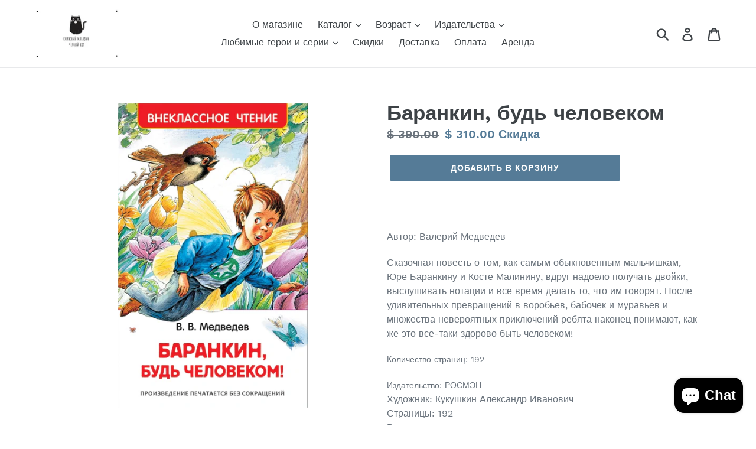

--- FILE ---
content_type: text/html; charset=utf-8
request_url: https://www.libreriakoshka.shop/products/%D0%B1%D0%B0%D1%80%D0%B0%D0%BD%D0%BA%D0%B8%D0%BD-%D0%B1%D1%83%D0%B4%D1%8C-%D1%87%D0%B5%D0%BB%D0%BE%D0%B2%D0%B5%D0%BA%D0%BE%D0%BC
body_size: 26096
content:
<!doctype html>
<!--[if IE 9]> <html class="ie9 no-js" lang="en"> <![endif]-->
<!--[if (gt IE 9)|!(IE)]><!--> <html class="no-js" lang="en"> <!--<![endif]-->
<head>
  <meta charset="utf-8">
  <meta http-equiv="X-UA-Compatible" content="IE=edge,chrome=1">
  <meta name="viewport" content="width=device-width,initial-scale=1">
  <meta name="theme-color" content="#557b97">
  <link rel="canonical" href="https://www.libreriakoshka.shop/products/%d0%b1%d0%b0%d1%80%d0%b0%d0%bd%d0%ba%d0%b8%d0%bd-%d0%b1%d1%83%d0%b4%d1%8c-%d1%87%d0%b5%d0%bb%d0%be%d0%b2%d0%b5%d0%ba%d0%be%d0%bc"><title>Баранкин, будь человеком
&ndash; Книжный Кот</title><meta name="description" content="  Автор: Валерий Медведев Сказочная повесть о том, как самым обыкновенным мальчишкам, Юре Баранкину и Косте Малинину, вдруг надоело получать двойки, выслушивать нотации и все время делать то, что им говорят. После удивительных превращений в воробьев, бабочек и муравьев и множества невероятных приключений ребята наконец"><!-- /snippets/social-meta-tags.liquid -->




<meta property="og:site_name" content="Книжный Кот">
<meta property="og:url" content="https://www.libreriakoshka.shop/products/%d0%b1%d0%b0%d1%80%d0%b0%d0%bd%d0%ba%d0%b8%d0%bd-%d0%b1%d1%83%d0%b4%d1%8c-%d1%87%d0%b5%d0%bb%d0%be%d0%b2%d0%b5%d0%ba%d0%be%d0%bc">
<meta property="og:title" content="Баранкин, будь человеком">
<meta property="og:type" content="product">
<meta property="og:description" content="  Автор: Валерий Медведев Сказочная повесть о том, как самым обыкновенным мальчишкам, Юре Баранкину и Косте Малинину, вдруг надоело получать двойки, выслушивать нотации и все время делать то, что им говорят. После удивительных превращений в воробьев, бабочек и муравьев и множества невероятных приключений ребята наконец">

  <meta property="og:price:amount" content="310.00">
  <meta property="og:price:currency" content="MXN">

<meta property="og:image" content="http://www.libreriakoshka.shop/cdn/shop/files/100026525990b0_1200x1200.jpg?v=1703636526"><meta property="og:image" content="http://www.libreriakoshka.shop/cdn/shop/files/100026525990b1_1200x1200.jpg?v=1703636527"><meta property="og:image" content="http://www.libreriakoshka.shop/cdn/shop/files/100026525990b2_1200x1200.jpg?v=1703636527">
<meta property="og:image:secure_url" content="https://www.libreriakoshka.shop/cdn/shop/files/100026525990b0_1200x1200.jpg?v=1703636526"><meta property="og:image:secure_url" content="https://www.libreriakoshka.shop/cdn/shop/files/100026525990b1_1200x1200.jpg?v=1703636527"><meta property="og:image:secure_url" content="https://www.libreriakoshka.shop/cdn/shop/files/100026525990b2_1200x1200.jpg?v=1703636527">


<meta name="twitter:card" content="summary_large_image">
<meta name="twitter:title" content="Баранкин, будь человеком">
<meta name="twitter:description" content="  Автор: Валерий Медведев Сказочная повесть о том, как самым обыкновенным мальчишкам, Юре Баранкину и Косте Малинину, вдруг надоело получать двойки, выслушивать нотации и все время делать то, что им говорят. После удивительных превращений в воробьев, бабочек и муравьев и множества невероятных приключений ребята наконец">


  <link href="//www.libreriakoshka.shop/cdn/shop/t/1/assets/theme.scss.css?v=58105440828080015961700085017" rel="stylesheet" type="text/css" media="all" />

  <script>
    var theme = {
      strings: {
        addToCart: "Добавить в корзину",
        soldOut: "Продано",
        unavailable: "Недоступно",
        regularPrice: "Обычная цена",
        sale: "Скидка",
        showMore: "Показать еще",
        showLess: "Показать поменьше",
        addressError: "Error looking up that address",
        addressNoResults: "No results for that address",
        addressQueryLimit: "You have exceeded the Google API usage limit. Consider upgrading to a \u003ca href=\"https:\/\/developers.google.com\/maps\/premium\/usage-limits\"\u003ePremium Plan\u003c\/a\u003e.",
        authError: "There was a problem authenticating your Google Maps account.",
        newWindow: "Открывается в новом окне ",
        external: "Opens external website.",
        newWindowExternal: "Opens external website in a new window."
      },
      moneyFormat: "$ {{amount}}"
    }

    document.documentElement.className = document.documentElement.className.replace('no-js', 'js');
  </script>

  <!--[if (lte IE 9) ]><script src="//www.libreriakoshka.shop/cdn/shop/t/1/assets/match-media.min.js?v=22265819453975888031532725324" type="text/javascript"></script><![endif]--><!--[if (gt IE 9)|!(IE)]><!--><script src="//www.libreriakoshka.shop/cdn/shop/t/1/assets/lazysizes.js?v=68441465964607740661532725324" async="async"></script><!--<![endif]-->
  <!--[if lte IE 9]><script src="//www.libreriakoshka.shop/cdn/shop/t/1/assets/lazysizes.min.js?144"></script><![endif]-->

  <!--[if (gt IE 9)|!(IE)]><!--><script src="//www.libreriakoshka.shop/cdn/shop/t/1/assets/vendor.js?v=121857302354663160541532725324" defer="defer"></script><!--<![endif]-->
  <!--[if lte IE 9]><script src="//www.libreriakoshka.shop/cdn/shop/t/1/assets/vendor.js?v=121857302354663160541532725324"></script><![endif]-->

  <!--[if (gt IE 9)|!(IE)]><!--><script src="//www.libreriakoshka.shop/cdn/shop/t/1/assets/theme.js?v=34611478454016113181639407848" defer="defer"></script><!--<![endif]-->
  <!--[if lte IE 9]><script src="//www.libreriakoshka.shop/cdn/shop/t/1/assets/theme.js?v=34611478454016113181639407848"></script><![endif]-->

  <script>window.performance && window.performance.mark && window.performance.mark('shopify.content_for_header.start');</script><meta name="google-site-verification" content="Q_67jrtsjHdvmax69_asDO5IW3qxKFXH3Y85pG8NLvQ">
<meta id="shopify-digital-wallet" name="shopify-digital-wallet" content="/1634009155/digital_wallets/dialog">
<meta name="shopify-checkout-api-token" content="8dc1675ad3600507aa586cd668118994">
<meta id="in-context-paypal-metadata" data-shop-id="1634009155" data-venmo-supported="false" data-environment="production" data-locale="en_US" data-paypal-v4="true" data-currency="MXN">
<link rel="alternate" type="application/json+oembed" href="https://www.libreriakoshka.shop/products/%d0%b1%d0%b0%d1%80%d0%b0%d0%bd%d0%ba%d0%b8%d0%bd-%d0%b1%d1%83%d0%b4%d1%8c-%d1%87%d0%b5%d0%bb%d0%be%d0%b2%d0%b5%d0%ba%d0%be%d0%bc.oembed">
<script async="async" src="/checkouts/internal/preloads.js?locale=en-MX"></script>
<script id="shopify-features" type="application/json">{"accessToken":"8dc1675ad3600507aa586cd668118994","betas":["rich-media-storefront-analytics"],"domain":"www.libreriakoshka.shop","predictiveSearch":true,"shopId":1634009155,"locale":"en"}</script>
<script>var Shopify = Shopify || {};
Shopify.shop = "xn-yrb7b6a1alikvc6fvd.myshopify.com";
Shopify.locale = "en";
Shopify.currency = {"active":"MXN","rate":"1.0"};
Shopify.country = "MX";
Shopify.theme = {"name":"Debut","id":32646070339,"schema_name":"Debut","schema_version":"7.1.0","theme_store_id":796,"role":"main"};
Shopify.theme.handle = "null";
Shopify.theme.style = {"id":null,"handle":null};
Shopify.cdnHost = "www.libreriakoshka.shop/cdn";
Shopify.routes = Shopify.routes || {};
Shopify.routes.root = "/";</script>
<script type="module">!function(o){(o.Shopify=o.Shopify||{}).modules=!0}(window);</script>
<script>!function(o){function n(){var o=[];function n(){o.push(Array.prototype.slice.apply(arguments))}return n.q=o,n}var t=o.Shopify=o.Shopify||{};t.loadFeatures=n(),t.autoloadFeatures=n()}(window);</script>
<script id="shop-js-analytics" type="application/json">{"pageType":"product"}</script>
<script defer="defer" async type="module" src="//www.libreriakoshka.shop/cdn/shopifycloud/shop-js/modules/v2/client.init-shop-cart-sync_D0dqhulL.en.esm.js"></script>
<script defer="defer" async type="module" src="//www.libreriakoshka.shop/cdn/shopifycloud/shop-js/modules/v2/chunk.common_CpVO7qML.esm.js"></script>
<script type="module">
  await import("//www.libreriakoshka.shop/cdn/shopifycloud/shop-js/modules/v2/client.init-shop-cart-sync_D0dqhulL.en.esm.js");
await import("//www.libreriakoshka.shop/cdn/shopifycloud/shop-js/modules/v2/chunk.common_CpVO7qML.esm.js");

  window.Shopify.SignInWithShop?.initShopCartSync?.({"fedCMEnabled":true,"windoidEnabled":true});

</script>
<script id="__st">var __st={"a":1634009155,"offset":-21600,"reqid":"31b3210b-5496-4acf-940f-bbecb5a596d5-1765036749","pageurl":"www.libreriakoshka.shop\/products\/%D0%B1%D0%B0%D1%80%D0%B0%D0%BD%D0%BA%D0%B8%D0%BD-%D0%B1%D1%83%D0%B4%D1%8C-%D1%87%D0%B5%D0%BB%D0%BE%D0%B2%D0%B5%D0%BA%D0%BE%D0%BC","u":"3702f0651643","p":"product","rtyp":"product","rid":7308168462398};</script>
<script>window.ShopifyPaypalV4VisibilityTracking = true;</script>
<script id="captcha-bootstrap">!function(){'use strict';const t='contact',e='account',n='new_comment',o=[[t,t],['blogs',n],['comments',n],[t,'customer']],c=[[e,'customer_login'],[e,'guest_login'],[e,'recover_customer_password'],[e,'create_customer']],r=t=>t.map((([t,e])=>`form[action*='/${t}']:not([data-nocaptcha='true']) input[name='form_type'][value='${e}']`)).join(','),a=t=>()=>t?[...document.querySelectorAll(t)].map((t=>t.form)):[];function s(){const t=[...o],e=r(t);return a(e)}const i='password',u='form_key',d=['recaptcha-v3-token','g-recaptcha-response','h-captcha-response',i],f=()=>{try{return window.sessionStorage}catch{return}},m='__shopify_v',_=t=>t.elements[u];function p(t,e,n=!1){try{const o=window.sessionStorage,c=JSON.parse(o.getItem(e)),{data:r}=function(t){const{data:e,action:n}=t;return t[m]||n?{data:e,action:n}:{data:t,action:n}}(c);for(const[e,n]of Object.entries(r))t.elements[e]&&(t.elements[e].value=n);n&&o.removeItem(e)}catch(o){console.error('form repopulation failed',{error:o})}}const l='form_type',E='cptcha';function T(t){t.dataset[E]=!0}const w=window,h=w.document,L='Shopify',v='ce_forms',y='captcha';let A=!1;((t,e)=>{const n=(g='f06e6c50-85a8-45c8-87d0-21a2b65856fe',I='https://cdn.shopify.com/shopifycloud/storefront-forms-hcaptcha/ce_storefront_forms_captcha_hcaptcha.v1.5.2.iife.js',D={infoText:'Protected by hCaptcha',privacyText:'Privacy',termsText:'Terms'},(t,e,n)=>{const o=w[L][v],c=o.bindForm;if(c)return c(t,g,e,D).then(n);var r;o.q.push([[t,g,e,D],n]),r=I,A||(h.body.append(Object.assign(h.createElement('script'),{id:'captcha-provider',async:!0,src:r})),A=!0)});var g,I,D;w[L]=w[L]||{},w[L][v]=w[L][v]||{},w[L][v].q=[],w[L][y]=w[L][y]||{},w[L][y].protect=function(t,e){n(t,void 0,e),T(t)},Object.freeze(w[L][y]),function(t,e,n,w,h,L){const[v,y,A,g]=function(t,e,n){const i=e?o:[],u=t?c:[],d=[...i,...u],f=r(d),m=r(i),_=r(d.filter((([t,e])=>n.includes(e))));return[a(f),a(m),a(_),s()]}(w,h,L),I=t=>{const e=t.target;return e instanceof HTMLFormElement?e:e&&e.form},D=t=>v().includes(t);t.addEventListener('submit',(t=>{const e=I(t);if(!e)return;const n=D(e)&&!e.dataset.hcaptchaBound&&!e.dataset.recaptchaBound,o=_(e),c=g().includes(e)&&(!o||!o.value);(n||c)&&t.preventDefault(),c&&!n&&(function(t){try{if(!f())return;!function(t){const e=f();if(!e)return;const n=_(t);if(!n)return;const o=n.value;o&&e.removeItem(o)}(t);const e=Array.from(Array(32),(()=>Math.random().toString(36)[2])).join('');!function(t,e){_(t)||t.append(Object.assign(document.createElement('input'),{type:'hidden',name:u})),t.elements[u].value=e}(t,e),function(t,e){const n=f();if(!n)return;const o=[...t.querySelectorAll(`input[type='${i}']`)].map((({name:t})=>t)),c=[...d,...o],r={};for(const[a,s]of new FormData(t).entries())c.includes(a)||(r[a]=s);n.setItem(e,JSON.stringify({[m]:1,action:t.action,data:r}))}(t,e)}catch(e){console.error('failed to persist form',e)}}(e),e.submit())}));const S=(t,e)=>{t&&!t.dataset[E]&&(n(t,e.some((e=>e===t))),T(t))};for(const o of['focusin','change'])t.addEventListener(o,(t=>{const e=I(t);D(e)&&S(e,y())}));const B=e.get('form_key'),M=e.get(l),P=B&&M;t.addEventListener('DOMContentLoaded',(()=>{const t=y();if(P)for(const e of t)e.elements[l].value===M&&p(e,B);[...new Set([...A(),...v().filter((t=>'true'===t.dataset.shopifyCaptcha))])].forEach((e=>S(e,t)))}))}(h,new URLSearchParams(w.location.search),n,t,e,['guest_login'])})(!0,!0)}();</script>
<script integrity="sha256-52AcMU7V7pcBOXWImdc/TAGTFKeNjmkeM1Pvks/DTgc=" data-source-attribution="shopify.loadfeatures" defer="defer" src="//www.libreriakoshka.shop/cdn/shopifycloud/storefront/assets/storefront/load_feature-81c60534.js" crossorigin="anonymous"></script>
<script data-source-attribution="shopify.dynamic_checkout.dynamic.init">var Shopify=Shopify||{};Shopify.PaymentButton=Shopify.PaymentButton||{isStorefrontPortableWallets:!0,init:function(){window.Shopify.PaymentButton.init=function(){};var t=document.createElement("script");t.src="https://www.libreriakoshka.shop/cdn/shopifycloud/portable-wallets/latest/portable-wallets.en.js",t.type="module",document.head.appendChild(t)}};
</script>
<script data-source-attribution="shopify.dynamic_checkout.buyer_consent">
  function portableWalletsHideBuyerConsent(e){var t=document.getElementById("shopify-buyer-consent"),n=document.getElementById("shopify-subscription-policy-button");t&&n&&(t.classList.add("hidden"),t.setAttribute("aria-hidden","true"),n.removeEventListener("click",e))}function portableWalletsShowBuyerConsent(e){var t=document.getElementById("shopify-buyer-consent"),n=document.getElementById("shopify-subscription-policy-button");t&&n&&(t.classList.remove("hidden"),t.removeAttribute("aria-hidden"),n.addEventListener("click",e))}window.Shopify?.PaymentButton&&(window.Shopify.PaymentButton.hideBuyerConsent=portableWalletsHideBuyerConsent,window.Shopify.PaymentButton.showBuyerConsent=portableWalletsShowBuyerConsent);
</script>
<script data-source-attribution="shopify.dynamic_checkout.cart.bootstrap">document.addEventListener("DOMContentLoaded",(function(){function t(){return document.querySelector("shopify-accelerated-checkout-cart, shopify-accelerated-checkout")}if(t())Shopify.PaymentButton.init();else{new MutationObserver((function(e,n){t()&&(Shopify.PaymentButton.init(),n.disconnect())})).observe(document.body,{childList:!0,subtree:!0})}}));
</script>
<link id="shopify-accelerated-checkout-styles" rel="stylesheet" media="screen" href="https://www.libreriakoshka.shop/cdn/shopifycloud/portable-wallets/latest/accelerated-checkout-backwards-compat.css" crossorigin="anonymous">
<style id="shopify-accelerated-checkout-cart">
        #shopify-buyer-consent {
  margin-top: 1em;
  display: inline-block;
  width: 100%;
}

#shopify-buyer-consent.hidden {
  display: none;
}

#shopify-subscription-policy-button {
  background: none;
  border: none;
  padding: 0;
  text-decoration: underline;
  font-size: inherit;
  cursor: pointer;
}

#shopify-subscription-policy-button::before {
  box-shadow: none;
}

      </style>

<script>window.performance && window.performance.mark && window.performance.mark('shopify.content_for_header.end');</script>
<style>/* Whatsapp Style*/.wh-clear{clear:both}.wh-hide{display:none!important}[id^=template-]{display:none!important}.popup-slide{opacity:1;-webkit-transform:translateY(0);transform:translateY(0);-webkit-animation-duration:.64s;animation-duration:.64s;-webkit-animation-timing-function:cubic-bezier(.23,1,.32,1);animation-timing-function:cubic-bezier(.23,1,.32,1);-webkit-animation-delay:.16s;animation-delay:.16s}.popup-slide-in{-webkit-animation-name:wh-popup-slide-in;animation-name:wh-popup-slide-in;-webkit-animation-fill-mode:backwards;animation-fill-mode:backwards}.popup-slide-out{-webkit-animation-name:wh-popup-slide-out;animation-name:wh-popup-slide-out;-webkit-animation-fill-mode:forwards;animation-fill-mode:forwards}@-webkit-keyframes wh-popup-slide-in{0%{opacity:0;-webkit-transform:translateY(45px);transform:translateY(45px);display:block}to{opacity:1;-webkit-transform:translateY(0);transform:translateY(0);display:block}}@keyframes wh-popup-slide-in{0%{opacity:0;-webkit-transform:translateY(45px);transform:translateY(45px)}to{opacity:1;-webkit-transform:translateY(0);transform:translateY(0)}}@-webkit-keyframes wh-popup-slide-out{0%{opacity:1;-webkit-transform:translateY(0);transform:translateY(0)}to{opacity:0;-webkit-transform:translateY(45px);transform:translateY(45px)}}@keyframes wh-popup-slide-out{0%{opacity:1;-webkit-transform:translateY(0);transform:translateY(0)}to{opacity:0;-webkit-transform:translateY(45px);transform:translateY(45px)}}.wh-widget-hello-popup-wrapper{margin:21px 20px 0 20px;padding:0;border:0;width:343px;text-align:center;font-family:Roboto,"Helvetica Neue",sans-serif;display:block;position:relative;line-height:23px;font-size:14px}.wh-widget-hello-popup-wrapper.wh-popup-left{margin-left:10px}.wh-widget-hello-popup-wrapper .wh-widget-hello-popup{box-shadow:7px 7px 15px 8px rgba(0,0,0,.17);border:1px solid #e2e2e2;position:relative;min-height:149px;border-radius:10px;background-color:#fff}.wh-widget-hello-popup-wrapper .wh-widget-hello-popup .wh-widget-hello-popup-close{float:right;padding:7px 9px 3px 5px;line-height:10px;cursor:pointer}.wh-widget-hello-popup-wrapper .wh-widget-hello-popup .wh-widget-hello-popup-close svg{fill:#a3a3a3;width:15px;height:15px}.wh-widget-hello-popup-wrapper .wh-widget-hello-popup .wh-messengers{margin-bottom:0;line-height:10px;text-align:left;padding-bottom:26px}.wh-widget-hello-popup-wrapper .wh-widget-hello-popup .wh-messengers ul{display:inline-block;margin:0 0 0 85px;padding:0}.wh-widget-hello-popup-wrapper .wh-widget-hello-popup .wh-messengers ul li{margin-bottom:0;margin-right:15px;line-height:10px;border-radius:50%;overflow:hidden;cursor:pointer;display:inline-block;width:34px;height:34px}.wh-widget-hello-popup-wrapper .wh-widget-hello-popup .wh-messengers ul li.wh-messenger-bg-facebook{background-color:#0084ff}.wh-widget-hello-popup-wrapper .wh-widget-hello-popup .wh-messengers ul li.wh-messenger-bg-whatsapp{background-color:#4dc247}.wh-widget-hello-popup-wrapper .wh-widget-hello-popup .wh-messengers ul li.wh-messenger-bg-snapchat{background-color:#ffea00}.wh-widget-hello-popup-wrapper .wh-widget-hello-popup .wh-messengers ul li.wh-messenger-bg-viber{background-color:#7b519d}.wh-widget-hello-popup-wrapper .wh-widget-hello-popup .wh-messengers ul li.wh-messenger-bg-line{background-color:#00c300}.wh-widget-hello-popup-wrapper .wh-widget-hello-popup .wh-messengers ul li.wh-messenger-bg-telegram{background-color:#08c}.wh-widget-hello-popup-wrapper .wh-widget-hello-popup .wh-messengers ul li.wh-messenger-bg-vkontakte{background-color:#6383a8}.wh-widget-hello-popup-wrapper .wh-widget-hello-popup .wh-messengers ul li.wh-messenger-bg-email{background-color:#848484}.wh-widget-hello-popup-wrapper .wh-widget-hello-popup .wh-messengers ul li.wh-messenger-bg-sms{background-color:#1ecea8}.wh-widget-hello-popup-wrapper .wh-widget-hello-popup .wh-messengers ul li.wh-messenger-bg-call{background-color:#ec5923}.wh-widget-hello-popup-wrapper .wh-widget-hello-popup .wh-messengers ul li.wh-messenger-bg-instagram{background-color:#f77737}.wh-widget-hello-popup-wrapper .wh-widget-hello-popup .wh-messengers ul li a{line-height:10px;width:34px;height:34px;display:inline-block}.wh-widget-hello-popup-wrapper .wh-widget-hello-popup .wh-messengers ul li a svg{margin:1px 0 0 1px;width:90%;height:90%}.wh-widget-hello-popup-wrapper .wh-widget-hello-popup-content{min-height:58px;display:block;border-radius:4px 4px 0 0;color:#000;padding:27px 23px 20px 18px}.wh-widget-hello-popup-wrapper .wh-widget-hello-popup-content .wh-widget-hello-popup-content-logo{height:50px;width:50px;border:1px solid #e2e2e2;border-radius:8px;float:left}.wh-widget-hello-popup-wrapper .wh-widget-hello-popup-content .wh-widget-hello-popup-content-logo img{height:50px;width:50px;border-radius:8px}.wh-widget-hello-popup-wrapper .wh-widget-hello-popup-content .wh-widget-hello-popup-content-text{min-height:56px;width:234px;border:1px solid #e2e2e2;border-radius:8px;float:right;position:relative;cursor:pointer;word-wrap:break-word}.wh-widget-hello-popup-wrapper .wh-widget-hello-popup-content .wh-widget-hello-popup-content-text a{text-decoration:none;color:#000}.wh-widget-hello-popup-wrapper .wh-widget-hello-popup-content .wh-widget-hello-popup-content-text a>div{text-align:left;padding:14px 16px;line-height:20px;-webkit-box-sizing:content-box;-moz-box-sizing:content-box;box-sizing:content-box}.wh-widget-hello-popup-wrapper .wh-widget-hello-popup-content .wh-widget-hello-popup-content-text::before{content:'';position:absolute;top:20px;left:-10px;border:5px solid transparent;border-right:5px solid #e2e2e2}.wh-widget-hello-popup-wrapper .wh-widget-hello-popup-content .wh-widget-hello-popup-content-text::after{content:'';position:absolute;top:20px;left:-9px;border:5px solid transparent;border-right:5px solid #fff}.wh-widget-hello-popup-wrapper .wh-widget-hello-popup-powered{margin-top:11px;text-align:right;padding:0 29px 4px 0;font-size:11px;color:#afafaf}.wh-widget-hello-popup-wrapper .wh-widget-hello-popup-powered a{color:#afafaf;text-decoration:none}.wh-widget-hello-popup-wrapper .wh-widget-hello-popup-powered a span{text-decoration:underline}.wh-widget-hello-popup-wrapper.wh-popup{box-shadow:7px 7px 15px 8px rgba(0,0,0,.17);border:1px solid #e2e2e2;position:relative;min-height:149px;border-radius:10px;background-color:#fff;width:302px}.wh-widget-hello-popup-wrapper.wh-popup.wh-popup-left{margin-left:10px}.wh-widget-hello-popup-wrapper.wh-popup.wh-popup-right{margin-right:20px}.wh-widget-hello-popup-wrapper.wh-popup .wh-popup-title-bar{height:50px;border-radius:6px 6px 0 0;margin:-1px}.wh-widget-hello-popup-wrapper.wh-popup .wh-popup-title-bar.wh-messenger-bg-facebook{background-color:#0084ff}.wh-widget-hello-popup-wrapper.wh-popup .wh-popup-title-bar.wh-messenger-bg-whatsapp{background-color:#4dc247}.wh-widget-hello-popup-wrapper.wh-popup .wh-popup-title-bar.wh-messenger-bg-snapchat{background-color:#ffea00}.wh-widget-hello-popup-wrapper.wh-popup .wh-popup-title-bar.wh-messenger-bg-viber{background-color:#7b519d}.wh-widget-hello-popup-wrapper.wh-popup .wh-popup-title-bar.wh-messenger-bg-line{background-color:#00c300}.wh-widget-hello-popup-wrapper.wh-popup .wh-popup-title-bar.wh-messenger-bg-telegram{background-color:#08c}.wh-widget-hello-popup-wrapper.wh-popup .wh-popup-title-bar.wh-messenger-bg-vkontakte{background-color:#6383a8}.wh-widget-hello-popup-wrapper.wh-popup .wh-popup-title-bar.wh-messenger-bg-email{background-color:#848484}.wh-widget-hello-popup-wrapper.wh-popup .wh-popup-title-bar.wh-messenger-bg-sms{background-color:#1ecea8}.wh-widget-hello-popup-wrapper.wh-popup .wh-popup-title-bar.wh-messenger-bg-call{background-color:#ec5923}.wh-widget-hello-popup-wrapper.wh-popup .wh-popup-title-bar.wh-messenger-bg-instagram{background-color:#f77737}.wh-widget-hello-popup-wrapper.wh-popup .wh-popup-title-bar .title-bar-icon-close{float:right;cursor:pointer;margin:14px 12px 0 0}.wh-widget-hello-popup-wrapper.wh-popup .wh-popup-title-bar .title-bar-icon-messenger{float:left;margin:11px 0 0 11px}.wh-widget-hello-popup-wrapper.wh-popup .wh-popup-title-bar .title-bar-icon-messenger svg{fill:#fff;width:28px;height:28px}.wh-widget-hello-popup-wrapper.wh-popup .wh-popup-title-bar .title-bar-text{padding-top:15px;text-align:left;color:#fff}.wh-widget-hello-popup-wrapper.wh-popup .wh-popup-content.wh-popup-content-viber>div{padding-top:15px;padding-right:30px;background:url(/img/loader.gif) no-repeat center}.wh-widget-hello-popup-wrapper.wh-popup .wh-popup-content.wh-popup-content-viber img{height:200px;display:block;margin:auto}.wh-widget-hello-popup-wrapper.wh-popup .wh-popup-content.wh-popup-content-viber .wh-viber-account{font-weight:700;text-align:center;font-size:16px}.wh-widget-hello-popup-wrapper.wh-popup .wh-popup-content.wh-popup-content-viber .wh-viber-account--pwd-hidden{margin-bottom:15px}.wh-widget-hello-popup-wrapper.wh-popup .wh-popup-content.wh-popup-content-viber a{color:#111;text-decoration:none}.wh-widget-hello-popup-wrapper.wh-popup .wh-popup-content.wh-popup-content-viber a span{font-size:12px;font-weight:400;text-decoration:underline}.wh-widget-hello-popup-wrapper.wh-popup .wh-popup-content.wh-popup-content-call>div{min-height:100px}.wh-widget-hello-popup-wrapper.wh-popup .wh-popup-content.wh-popup-content-call+.wh-clear+.wh-widget-hello-popup-powered.wh-hide{display:block!important}.wh-widget-hello-popup-wrapper.wh-popup .wh-popup-content.wh-popup-content-call+.wh-clear+.wh-widget-hello-popup-powered.wh-hide>a{display:none!important}.wh-widget-hello-popup-wrapper.wh-popup .wh-popup-content>div{padding:25px 12px 0 30px;min-height:168px}.wh-widget-hello-popup-wrapper.wh-popup .wh-popup-content .content-wa-text{text-align:left;word-wrap:break-word}.wh-widget-hello-popup-wrapper.wh-popup .wh-popup-content .content-call-number,.wh-widget-hello-popup-wrapper.wh-popup .wh-popup-content .content-wa-number{margin-top:38px;font-size:26px;padding-right:18px;text-align:center;word-wrap:break-word}.wh-widget-hello-popup-wrapper.wh-popup .wh-popup-content .content-call-number a,.wh-widget-hello-popup-wrapper.wh-popup .wh-popup-content .content-wa-number a{text-decoration:none;color:#111}.wh-widget-hello-popup-wrapper.wh-popup .wh-popup-content .content-facebook{padding:0;height:299px;overflow:hidden}.wh-widget-hello-popup-wrapper.wh-popup .wh-popup-content.wh-popup-content-snapchat>div{padding-right:30px}.wh-widget-hello-popup-wrapper.wh-popup .wh-popup-content .content-snapchat-qrcode{height:207px}.wh-widget-hello-popup-wrapper.wh-popup .wh-popup-content .content-snapchat-name{font-size:16px;font-weight:600;margin:5px 0 15px 0}.wh-widget-hello-popup-wrapper.wh-popup .wh-popup-content .content-line{padding:0;height:380px;overflow:hidden}.wh-widget-hello-popup-wrapper.wh-popup .wh-popup-content .content-line iframe{margin-top:-115px;width:302px;height:490px;border:none;overflow:hidden}.wh-widget-hello-popup-wrapper.wh-popup .wh-widget-hello-popup-powered{text-align:center;padding-bottom:7px;padding-left:24px}.wh-small-height .wh-widget-hello-popup-wrapper{width:400px}.wh-small-height .wh-widget-hello-popup-wrapper .wh-widget-hello-popup-content{padding-top:20px;padding-bottom:15px}.wh-small-height .wh-widget-hello-popup-wrapper .wh-widget-hello-popup-content .wh-widget-hello-popup-content-text{width:287px}.wh-small-height .wh-widget-hello-popup-wrapper .wh-widget-hello-popup .wh-messengers{padding-bottom:15px}.wh-small-screen .wh-widget-hello-popup-wrapper{margin-left:15px;width:280px}.wh-small-screen .wh-widget-hello-popup-wrapper .wh-widget-hello-popup-content .wh-widget-hello-popup-content-logo{display:none}.wh-small-screen .wh-widget-hello-popup-wrapper .wh-widget-hello-popup-content{padding:27px 20px 20px 20px}.wh-small-screen .wh-widget-hello-popup-wrapper .wh-widget-hello-popup-content .wh-widget-hello-popup-content-text{width:100%}.wh-small-screen .wh-widget-hello-popup-wrapper .wh-widget-hello-popup-content .wh-widget-hello-popup-content-text::before{display:none}.wh-small-screen .wh-widget-hello-popup-wrapper .wh-widget-hello-popup-content .wh-widget-hello-popup-content-text::after{display:none}.wh-small-screen .wh-widget-hello-popup-wrapper .wh-widget-hello-popup .wh-messengers ul{margin-left:20px}@-webkit-keyframes button-slide{0%{opacity:0;display:none;margin-top:0;margin-bottom:0;-ms-transform:translateY(15px);-webkit-transform:translateY(15px);-moz-transform:translateY(15px);-o-transform:translateY(15px);transform:translateY(15px)}to{opacity:1;display:block;margin-top:0;margin-bottom:14px;-ms-transform:translateY(0);-webkit-transform:translateY(0);-moz-transform:translateY(0);-o-transform:translateY(0);transform:translateY(0)}}@-moz-keyframes button-slide{0%{opacity:0;display:none;margin-top:0;margin-bottom:0;-ms-transform:translateY(15px);-webkit-transform:translateY(15px);-moz-transform:translateY(15px);-o-transform:translateY(15px);transform:translateY(15px)}to{opacity:1;display:block;margin-top:0;margin-bottom:14px;-ms-transform:translateY(0);-webkit-transform:translateY(0);-moz-transform:translateY(0);-o-transform:translateY(0);transform:translateY(0)}}@-o-keyframes button-slide{0%{opacity:0;display:none;margin-top:0;margin-bottom:0;-ms-transform:translateY(15px);-webkit-transform:translateY(15px);-moz-transform:translateY(15px);-o-transform:translateY(15px);transform:translateY(15px)}to{opacity:1;display:block;margin-top:0;margin-bottom:14px;-ms-transform:translateY(0);-webkit-transform:translateY(0);-moz-transform:translateY(0);-o-transform:translateY(0);transform:translateY(0)}}@keyframes button-slide{0%{opacity:0;display:none;margin-top:0;margin-bottom:0;-ms-transform:translateY(15px);-webkit-transform:translateY(15px);-moz-transform:translateY(15px);-o-transform:translateY(15px);transform:translateY(15px)}to{opacity:1;display:block;margin-top:0;margin-bottom:14px;-ms-transform:translateY(0);-webkit-transform:translateY(0);-moz-transform:translateY(0);-o-transform:translateY(0);transform:translateY(0)}}.button-slide{-webkit-animation-name:button-slide;-moz-animation-name:button-slide;-o-animation-name:button-slide;animation-name:button-slide;-webkit-animation-duration:.2s;-moz-animation-duration:.2s;-o-animation-duration:.2s;animation-duration:.2s;-webkit-animation-fill-mode:forwards;-moz-animation-fill-mode:forwards;-o-animation-fill-mode:forwards;animation-fill-mode:forwards}.button-slide-out{-webkit-animation-name:button-slide;-moz-animation-name:button-slide;-o-animation-name:button-slide;animation-name:button-slide;-webkit-animation-duration:.2s;-moz-animation-duration:.2s;-o-animation-duration:.2s;animation-duration:.2s;-webkit-animation-fill-mode:forwards;-moz-animation-fill-mode:forwards;-o-animation-fill-mode:forwards;animation-fill-mode:forwards;-webkit-animation-direction:reverse;-moz-animation-direction:reverse;-o-animation-direction:reverse;animation-direction:reverse}@-webkit-keyframes button-mes-us{0%{opacity:0;display:none;margin-left:55px;margin-right:55px}to{opacity:1;display:block;margin-left:70px;margin-right:70px}}@-moz-keyframes button-mes-us{0%{opacity:0;display:none;margin-left:55px;margin-right:55px}to{opacity:1;display:block;margin-left:70px;margin-right:70px}}@-o-keyframes button-mes-us{0%{opacity:0;display:none;margin-left:55px;margin-right:55px}to{opacity:1;display:block;margin-left:70px;margin-right:70px}}@keyframes button-mes-us{0%{opacity:0;display:none;margin-left:55px;margin-right:55px}to{opacity:1;display:block;margin-left:70px;margin-right:70px}}.wh-widget-send-button-desktop .wh-widget-send-button-wrapper:hover a.wh-widget-send-button-get-button{display:block!important}div.wh-widget-send-button-wrapper{margin:0;padding:0;border:0;position:fixed;z-index:16000160;bottom:0;text-align:center;overflow:hidden}div.wh-widget-send-button-wrapper:hover a.wh-widget-send-button-get-button{display:block}div.wh-widget-send-button-wrapper.wh-widget-left{left:0}div.wh-widget-send-button-wrapper.wh-widget-left div.wh-widget-send-button-wrapper-list{left:0;float:left;padding:0!important}div.wh-widget-send-button-wrapper.wh-widget-left div.wh-widget-send-button-wrapper-list>a.wh-widget-button div.wh-widget-button-icon{float:left}div.wh-widget-send-button-wrapper.wh-widget-right{right:0}div.wh-widget-send-button-wrapper.wh-widget-right div.wh-widget-send-button-wrapper-list{right:10px;float:right}div.wh-widget-send-button-wrapper.wh-widget-right div.wh-widget-send-button-wrapper-list a.wh-widget-send-button-get-button{float:right;right:1px}div.wh-widget-send-button-wrapper.wh-widget-right div.wh-widget-send-button-wrapper-list>a.wh-widget-button{min-width:55px}div.wh-widget-send-button-wrapper.wh-widget-right div.wh-widget-send-button-wrapper-list>a.wh-widget-button div.mes-us{text-align:right}div.wh-widget-send-button-wrapper.wh-widget-right div.wh-widget-send-button-wrapper-list>a.wh-widget-button div.wh-widget-button-icon{float:right}div.wh-widget-send-button-wrapper div.wh-widget-send-button-wrapper-list{margin:10px;padding:0 0 0 15px;border:0;position:relative;bottom:3px;text-align:center}div.wh-widget-send-button-wrapper div.wh-widget-send-button-wrapper-list.wh-widget-activate>a.wh-widget-button{display:block}div.wh-widget-send-button-wrapper div.wh-widget-send-button-wrapper-list.wh-widget-activate>a.wh-widget-button.wh-widget-button-activator div.mes-us{display:none}div.wh-widget-send-button-wrapper div.wh-widget-send-button-wrapper-list.wh-widget-activator-as-close>a.wh-widget-button.wh-widget-button-activator div.mes-us{display:none}div.wh-widget-send-button-wrapper div.wh-widget-send-button-wrapper-list.wh-widget-activator-as-close>a.wh-widget-button.wh-widget-button-activator div.wh-widget-button-icon>div{-ms-transform:rotate(270deg);-webkit-transform:rotate(270deg);-moz-transform:rotate(270deg);-o-transform:rotate(270deg);transform:rotate(270deg)}div.wh-widget-send-button-wrapper div.wh-widget-send-button-wrapper-list.wh-widget-activator-as-close>a.wh-widget-button.wh-widget-button-activator div.wh-widget-button-icon .wh-svg-close{display:inline}div.wh-widget-send-button-wrapper div.wh-widget-send-button-wrapper-list.wh-widget-activator-as-close>a.wh-widget-button.wh-widget-button-activator div.wh-widget-button-icon .wh-svg-icon{display:none}div.wh-widget-send-button-wrapper div.wh-widget-send-button-wrapper-list.wh-widget-show-get-button a.wh-widget-send-button-get-button{display:block}div.wh-widget-send-button-wrapper div.wh-widget-send-button-wrapper-list a.wh-widget-send-button-get-button{display:none;position:fixed;white-space:nowrap;text-decoration:none;font-family:Roboto,"Helvetica Neue",sans-serif;font-size:11px;color:#afafaf}div.wh-widget-send-button-wrapper div.wh-widget-send-button-wrapper-list a.wh-widget-send-button-get-button:hover{text-decoration:underline}div.wh-widget-send-button-wrapper div.wh-widget-send-button-wrapper-list>a.wh-widget-button{display:none;text-decoration:none;font-weight:400;margin-top:14px;position:relative;outline:0}body.wh-widget-send-button-desktop div.wh-widget-send-button-wrapper div.wh-widget-send-button-wrapper-list>a.wh-widget-button:hover div.mes-us{display:block;-webkit-animation-name:button-mes-us;-moz-animation-name:button-mes-us;-o-animation-name:button-mes-us;animation-name:button-mes-us;-webkit-animation-duration:.2s;-moz-animation-duration:.2s;-o-animation-duration:.2s;animation-duration:.2s;-webkit-animation-fill-mode:forwards;-moz-animation-fill-mode:forwards;-o-animation-fill-mode:forwards;animation-fill-mode:forwards}body.wh-widget-send-button-desktop div.wh-widget-send-button-wrapper div.wh-widget-send-button-wrapper-list>a.wh-widget-button:hover div.wh-widget-button-icon{box-shadow:2px 2px 11px rgba(0,0,0,.7)}body.wh-widget-send-button-desktop div.wh-widget-send-button-wrapper div.wh-widget-send-button-wrapper-list>a.wh-widget-button.wh-widget-button-activator div.mes-us{display:none}div.wh-widget-send-button-wrapper div.wh-widget-send-button-wrapper-list>a.wh-widget-button.wh-widget-button-activator{display:block}div.wh-widget-send-button-wrapper div.wh-widget-send-button-wrapper-list>a.wh-widget-button.wh-widget-button-activator div.wh-widget-button-icon>div{height:100%;width:100%;-moz-transition:transform .4s ease;-o-transition:transform .4s ease;-webkit-transition:transform .4s ease;transition:transform .4s ease}div.wh-widget-send-button-wrapper div.wh-widget-send-button-wrapper-list>a.wh-widget-button div.mes-us{position:relative;font-family:Arial,Helvetica Neue,Helvetica,sans-serif;font-size:13px;border:1px solid #e2e2e2;margin-right:55px;margin-left:55px;padding:4px 9px 6px 9px;border-radius:4px;color:#333;background:#fff;top:12px;box-shadow:2px 2px 5px rgba(0,0,0,.2);white-space:nowrap;display:none}div.wh-widget-send-button-wrapper div.wh-widget-send-button-wrapper-list>a.wh-widget-button div.wh-widget-button-icon{float:left;height:50px;width:50px;border-radius:50%;overflow:hidden;box-shadow:2px 2px 6px rgba(0,0,0,.4);font-size:28px;text-align:center;line-height:50px;color:#fff}div.wh-widget-send-button-wrapper div.wh-widget-send-button-wrapper-list>a.wh-widget-button div.wh-widget-button-icon .wh-svg-close{display:none}div.wh-widget-send-button-wrapper div.wh-widget-send-button-wrapper-list>a.wh-widget-button div.wh-widget-button-icon .wh-svg-icon{display:inline}div.wh-widget-send-button-wrapper div.wh-widget-send-button-wrapper-list>a.wh-widget-button div.wh-widget-button-icon.wh-messenger-bg-facebook{background-color:#0084ff}div.wh-widget-send-button-wrapper div.wh-widget-send-button-wrapper-list>a.wh-widget-button div.wh-widget-button-icon.wh-messenger-bg-whatsapp{background-color:#4dc247}div.wh-widget-send-button-wrapper div.wh-widget-send-button-wrapper-list>a.wh-widget-button div.wh-widget-button-icon.wh-messenger-bg-snapchat{background-color:#ffea00}div.wh-widget-send-button-wrapper div.wh-widget-send-button-wrapper-list>a.wh-widget-button div.wh-widget-button-icon.wh-messenger-bg-viber{background-color:#7b519d}div.wh-widget-send-button-wrapper div.wh-widget-send-button-wrapper-list>a.wh-widget-button div.wh-widget-button-icon.wh-messenger-bg-line{background-color:#00c300}div.wh-widget-send-button-wrapper div.wh-widget-send-button-wrapper-list>a.wh-widget-button div.wh-widget-button-icon.wh-messenger-bg-telegram{background-color:#08c}div.wh-widget-send-button-wrapper div.wh-widget-send-button-wrapper-list>a.wh-widget-button div.wh-widget-button-icon.wh-messenger-bg-vkontakte{background-color:#6383a8}div.wh-widget-send-button-wrapper div.wh-widget-send-button-wrapper-list>a.wh-widget-button div.wh-widget-button-icon.wh-messenger-bg-email{background-color:#848484}div.wh-widget-send-button-wrapper div.wh-widget-send-button-wrapper-list>a.wh-widget-button div.wh-widget-button-icon.wh-messenger-bg-sms{background-color:#1ecea8}div.wh-widget-send-button-wrapper div.wh-widget-send-button-wrapper-list>a.wh-widget-button div.wh-widget-button-icon.wh-messenger-bg-call{background-color:#ec5923}div.wh-widget-send-button-wrapper div.wh-widget-send-button-wrapper-list>a.wh-widget-button div.wh-widget-button-icon.wh-messenger-bg-instagram{background-color:#f77737}div.wh-widget-send-button-wrapper div.wh-widget-send-button-wrapper-list>a.wh-widget-button div.wh-widget-button-icon svg{fill:#fff;width:42px;height:50px}body.wh-widget-send-button-mobile div.wh-widget-send-button-wrapper div.wh-widget-send-button-wrapper-list>a.wh-widget-button div.wh-widget-button-icon svg{width:48px}body.wh-widget-send-button-mobile div.wh-widget-send-button-wrapper div.wh-widget-send-button-wrapper-list>a.wh-widget-button div.wh-widget-button-icon svg.wh-messenger-svg-facebook{width:44px}div.wh-widget-send-button-wrapper div.wh-widget-send-button-wrapper-list>a.wh-widget-button div.wh-widget-button-icon i{display:inline;line-height:48px}@-webkit-keyframes callToActionRight{0%{opacity:0;right:-20px}to{opacity:1;right:0}}@-moz-keyframes callToActionRight{0%{opacity:0;right:-20px}to{opacity:1;right:0}}@-o-keyframes callToActionRight{0%{opacity:0;right:-20px}to{opacity:1;right:0}}@keyframes callToActionRight{0%{opacity:0;right:-20px}to{opacity:1;right:0}}@-webkit-keyframes callToActionLeft{0%{opacity:0;left:-20px}to{opacity:1;left:0}}@-moz-keyframes callToActionLeft{0%{opacity:0;left:-20px}to{opacity:1;left:0}}@-o-keyframes callToActionLeft{0%{opacity:0;left:-20px}to{opacity:1;left:0}}@keyframes callToActionLeft{0%{opacity:0;left:-20px}to{opacity:1;left:0}}#wh-call-to-action{position:relative;top:29px;box-shadow:2px 2px 13px rgba(0,0,0,.1);border:1px solid #e2e2e2;border-radius:5px;background:#fff;cursor:pointer}#wh-call-to-action a{text-decoration:none;color:#000}#wh-call-to-action a .wh-call-to-action-content{padding:5px 10px 5px 10px;line-height:18px;max-height:34px;max-width:135px;overflow:hidden;word-wrap:break-word;font-family:Arial,Helvetica Neue,Helvetica,sans-serif;font-size:14px}.wh-widget-right #wh-call-to-action{float:left;margin-right:10px}.wh-widget-right #wh-call-to-action.wh-animation-in{-webkit-animation-name:callToActionRight;-moz-animation-name:callToActionRight;-o-animation-name:callToActionRight;animation-name:callToActionRight;-webkit-animation-duration:.2s;-moz-animation-duration:.2s;-o-animation-duration:.2s;animation-duration:.2s;-webkit-animation-fill-mode:forwards;-moz-animation-fill-mode:forwards;-o-animation-fill-mode:forwards;animation-fill-mode:forwards}.wh-widget-right #wh-call-to-action.wh-animation-out{-webkit-animation-name:callToActionRight;-moz-animation-name:callToActionRight;-o-animation-name:callToActionRight;animation-name:callToActionRight;-webkit-animation-duration:.2s;-moz-animation-duration:.2s;-o-animation-duration:.2s;animation-duration:.2s;-webkit-animation-fill-mode:forwards;-moz-animation-fill-mode:forwards;-o-animation-fill-mode:forwards;animation-fill-mode:forwards;-webkit-animation-direction:reverse;-moz-animation-direction:reverse;-o-animation-direction:reverse;animation-direction:reverse}.wh-widget-right #wh-call-to-action:before{z-index:2}.wh-widget-right #wh-call-to-action:after,.wh-widget-right #wh-call-to-action:before{content:'';position:absolute;background:#fff;border-bottom:1px solid #e2e2e2;border-right:1px solid #e2e2e2;right:-5px;top:50%;margin-top:-4px;width:8px;height:8px;z-index:1;-ms-transform:rotate(-45deg);-webkit-transform:rotate(-45deg);-moz-transform:rotate(-45deg);-o-transform:rotate(-45deg);transform:rotate(-45deg)}.wh-widget-left #wh-call-to-action{float:right;margin-left:10px}.wh-widget-left #wh-call-to-action.wh-animation-in{-webkit-animation-name:callToActionLeft;-moz-animation-name:callToActionLeft;-o-animation-name:callToActionLeft;animation-name:callToActionLeft;-webkit-animation-duration:.2s;-moz-animation-duration:.2s;-o-animation-duration:.2s;animation-duration:.2s;-webkit-animation-fill-mode:forwards;-moz-animation-fill-mode:forwards;-o-animation-fill-mode:forwards;animation-fill-mode:forwards}.wh-widget-left #wh-call-to-action.wh-animation-out{-webkit-animation-name:callToActionLeft;-moz-animation-name:callToActionLeft;-o-animation-name:callToActionLeft;animation-name:callToActionLeft;-webkit-animation-duration:.2s;-moz-animation-duration:.2s;-o-animation-duration:.2s;animation-duration:.2s;-webkit-animation-fill-mode:forwards;-moz-animation-fill-mode:forwards;-o-animation-fill-mode:forwards;animation-fill-mode:forwards;-webkit-animation-direction:reverse;-moz-animation-direction:reverse;-o-animation-direction:reverse;animation-direction:reverse}.wh-widget-left #wh-call-to-action:before{z-index:2}.wh-widget-left #wh-call-to-action:after,.wh-widget-left #wh-call-to-action:before{content:'';position:absolute;background:#fff;border-bottom:1px solid #e2e2e2;border-right:1px solid #e2e2e2;left:-5px;top:50%;margin-top:-4px;width:8px;height:8px;z-index:1;-ms-transform:rotate(135deg);-webkit-transform:rotate(135deg);-moz-transform:rotate(135deg);-o-transform:rotate(135deg);transform:rotate(135deg)}body{margin:0}svg{fill:#fff}div.wh-widget-send-button-wrapper a.wh-widget-send-button-get-button{position:relative;bottom:5px;float:right;margin-right:8px;text-decoration:none;font-family:Roboto,"Helvetica Neue",sans-serif;font-size:11px;color:#afafaf}div.wh-widget-send-button-wrapper a.wh-widget-send-button-get-button:hover{text-decoration:underline}div.wh-widget-send-button-wrapper.wh-widget-right a.wh-widget-send-button-get-button{margin-right:17px}.wh-free a.wh-widget-send-button-get-button{display:block!important}div.clear{clear:both}*{-webkit-tap-highlight-color:transparent!important}[hidden]{display: none !important}.btn-shake{animation:shakede 3.5s ease infinite; animation-iteration-count:infinite; transition:0.1s; transform:translate3d(0, 0, 0); backface-visibility:hidden; perspective:1000px;}@keyframes shakede{0%{transform:translate(0, 0); -webkit-transform:translate(0, 0)}2.0979%{transform:translate(5px, 0); -webkit-transform:translate(5px, 0)}4.1958%{transform:translate(0, 0); -webkit-transform:translate(0, 0)}6.29371%{transform:translate(5px, 0); -webkit-transform:translate(5px, 0)}8.39161%{transform:translate(0, 0); -webkit-transform:translate(0, 0)}10.4895%{transform:translate(5px, 0); -webkit-transform:translate(5px, 0)}12.5874%{transform:translate(0, 0); -webkit-transform:translate(0, 0)}100%{transform:translate(0, 0); -webkit-transform:translate(0, 0)}}.btn-bounce{animation: bounce 2.3s infinite alternate; transition:0.1s; transform:translate3d(0, 0, 0); backface-visibility:hidden; perspective:1000px;}@keyframes bounce{0%{transform:translate(0, 0); -webkit-transform:translate(0, 0)}10.0979%{transform:translate(0, 5px); -webkit-transform:translate(0, -5px)}20.1958%{transform:translate(0, 0); -webkit-transform:translate(0, 0)}30.29371%{transform:translate(0, 5px); -webkit-transform:translate(0, -5px)}40.39161%{transform:translate(0, 0); -webkit-transform:translate(0, 0)}60.4895%{transform:translate(0, 5px); -webkit-transform:translate(0, -5px)}80.5874%{transform:translate(0, 0); -webkit-transform:translate(0, 0)}100%{transform:translate(0, 0); -webkit-transform:translate(0, 0)}}.bg-gradient-primary{background-image: linear-gradient(310deg,#7928ca,#ff0080);}.bg-gradient-dark{background-image: linear-gradient(310deg,#141727,#3a416f);}.bg-gradient-info{background-image: linear-gradient(310deg,#2152ff,#21d4fd);}.bg-gradient-success{background-image: linear-gradient(310deg,#17ad37,#98ec2d);}.bg-gradient-warning{background-image: linear-gradient(310deg,#f53939,#fbcf33);}.bg-gradient-danger{background-image: linear-gradient(310deg,#ea0606,#ff667c);}.bg-primary{background-color: #cb0c9f !important;}.bg-dark{background-color: #344767 !important;}.bg-info{background-color: #17c1e8 !important;}.bg-success{background-color: #4dc247 !important;}.bg-warning{background-color: #fbcf33 !important;}.bg-danger{background-color: #ea0606 !important;}.card{position: relative; display: flex; flex-direction: column; min-width: 0; word-wrap: break-word; background-color: #fff; background-clip: border-box; border: 0 solid rgba(0,0,0,.125); border-radius: 1rem;}.m-1{margin: .25rem !important;}.card{box-shadow: 0 20px 27px 0 rgba(0,0,0,.05);}#wh-widget-send-button-wrapper-list .card{padding: .4rem; font-size: 14px; font-weight: bold; color: #67748e;}</style><script src="https://cdn.shopify.com/extensions/7bc9bb47-adfa-4267-963e-cadee5096caf/inbox-1252/assets/inbox-chat-loader.js" type="text/javascript" defer="defer"></script>
<link href="https://monorail-edge.shopifysvc.com" rel="dns-prefetch">
<script>(function(){if ("sendBeacon" in navigator && "performance" in window) {try {var session_token_from_headers = performance.getEntriesByType('navigation')[0].serverTiming.find(x => x.name == '_s').description;} catch {var session_token_from_headers = undefined;}var session_cookie_matches = document.cookie.match(/_shopify_s=([^;]*)/);var session_token_from_cookie = session_cookie_matches && session_cookie_matches.length === 2 ? session_cookie_matches[1] : "";var session_token = session_token_from_headers || session_token_from_cookie || "";function handle_abandonment_event(e) {var entries = performance.getEntries().filter(function(entry) {return /monorail-edge.shopifysvc.com/.test(entry.name);});if (!window.abandonment_tracked && entries.length === 0) {window.abandonment_tracked = true;var currentMs = Date.now();var navigation_start = performance.timing.navigationStart;var payload = {shop_id: 1634009155,url: window.location.href,navigation_start,duration: currentMs - navigation_start,session_token,page_type: "product"};window.navigator.sendBeacon("https://monorail-edge.shopifysvc.com/v1/produce", JSON.stringify({schema_id: "online_store_buyer_site_abandonment/1.1",payload: payload,metadata: {event_created_at_ms: currentMs,event_sent_at_ms: currentMs}}));}}window.addEventListener('pagehide', handle_abandonment_event);}}());</script>
<script id="web-pixels-manager-setup">(function e(e,d,r,n,o){if(void 0===o&&(o={}),!Boolean(null===(a=null===(i=window.Shopify)||void 0===i?void 0:i.analytics)||void 0===a?void 0:a.replayQueue)){var i,a;window.Shopify=window.Shopify||{};var t=window.Shopify;t.analytics=t.analytics||{};var s=t.analytics;s.replayQueue=[],s.publish=function(e,d,r){return s.replayQueue.push([e,d,r]),!0};try{self.performance.mark("wpm:start")}catch(e){}var l=function(){var e={modern:/Edge?\/(1{2}[4-9]|1[2-9]\d|[2-9]\d{2}|\d{4,})\.\d+(\.\d+|)|Firefox\/(1{2}[4-9]|1[2-9]\d|[2-9]\d{2}|\d{4,})\.\d+(\.\d+|)|Chrom(ium|e)\/(9{2}|\d{3,})\.\d+(\.\d+|)|(Maci|X1{2}).+ Version\/(15\.\d+|(1[6-9]|[2-9]\d|\d{3,})\.\d+)([,.]\d+|)( \(\w+\)|)( Mobile\/\w+|) Safari\/|Chrome.+OPR\/(9{2}|\d{3,})\.\d+\.\d+|(CPU[ +]OS|iPhone[ +]OS|CPU[ +]iPhone|CPU IPhone OS|CPU iPad OS)[ +]+(15[._]\d+|(1[6-9]|[2-9]\d|\d{3,})[._]\d+)([._]\d+|)|Android:?[ /-](13[3-9]|1[4-9]\d|[2-9]\d{2}|\d{4,})(\.\d+|)(\.\d+|)|Android.+Firefox\/(13[5-9]|1[4-9]\d|[2-9]\d{2}|\d{4,})\.\d+(\.\d+|)|Android.+Chrom(ium|e)\/(13[3-9]|1[4-9]\d|[2-9]\d{2}|\d{4,})\.\d+(\.\d+|)|SamsungBrowser\/([2-9]\d|\d{3,})\.\d+/,legacy:/Edge?\/(1[6-9]|[2-9]\d|\d{3,})\.\d+(\.\d+|)|Firefox\/(5[4-9]|[6-9]\d|\d{3,})\.\d+(\.\d+|)|Chrom(ium|e)\/(5[1-9]|[6-9]\d|\d{3,})\.\d+(\.\d+|)([\d.]+$|.*Safari\/(?![\d.]+ Edge\/[\d.]+$))|(Maci|X1{2}).+ Version\/(10\.\d+|(1[1-9]|[2-9]\d|\d{3,})\.\d+)([,.]\d+|)( \(\w+\)|)( Mobile\/\w+|) Safari\/|Chrome.+OPR\/(3[89]|[4-9]\d|\d{3,})\.\d+\.\d+|(CPU[ +]OS|iPhone[ +]OS|CPU[ +]iPhone|CPU IPhone OS|CPU iPad OS)[ +]+(10[._]\d+|(1[1-9]|[2-9]\d|\d{3,})[._]\d+)([._]\d+|)|Android:?[ /-](13[3-9]|1[4-9]\d|[2-9]\d{2}|\d{4,})(\.\d+|)(\.\d+|)|Mobile Safari.+OPR\/([89]\d|\d{3,})\.\d+\.\d+|Android.+Firefox\/(13[5-9]|1[4-9]\d|[2-9]\d{2}|\d{4,})\.\d+(\.\d+|)|Android.+Chrom(ium|e)\/(13[3-9]|1[4-9]\d|[2-9]\d{2}|\d{4,})\.\d+(\.\d+|)|Android.+(UC? ?Browser|UCWEB|U3)[ /]?(15\.([5-9]|\d{2,})|(1[6-9]|[2-9]\d|\d{3,})\.\d+)\.\d+|SamsungBrowser\/(5\.\d+|([6-9]|\d{2,})\.\d+)|Android.+MQ{2}Browser\/(14(\.(9|\d{2,})|)|(1[5-9]|[2-9]\d|\d{3,})(\.\d+|))(\.\d+|)|K[Aa][Ii]OS\/(3\.\d+|([4-9]|\d{2,})\.\d+)(\.\d+|)/},d=e.modern,r=e.legacy,n=navigator.userAgent;return n.match(d)?"modern":n.match(r)?"legacy":"unknown"}(),u="modern"===l?"modern":"legacy",c=(null!=n?n:{modern:"",legacy:""})[u],f=function(e){return[e.baseUrl,"/wpm","/b",e.hashVersion,"modern"===e.buildTarget?"m":"l",".js"].join("")}({baseUrl:d,hashVersion:r,buildTarget:u}),m=function(e){var d=e.version,r=e.bundleTarget,n=e.surface,o=e.pageUrl,i=e.monorailEndpoint;return{emit:function(e){var a=e.status,t=e.errorMsg,s=(new Date).getTime(),l=JSON.stringify({metadata:{event_sent_at_ms:s},events:[{schema_id:"web_pixels_manager_load/3.1",payload:{version:d,bundle_target:r,page_url:o,status:a,surface:n,error_msg:t},metadata:{event_created_at_ms:s}}]});if(!i)return console&&console.warn&&console.warn("[Web Pixels Manager] No Monorail endpoint provided, skipping logging."),!1;try{return self.navigator.sendBeacon.bind(self.navigator)(i,l)}catch(e){}var u=new XMLHttpRequest;try{return u.open("POST",i,!0),u.setRequestHeader("Content-Type","text/plain"),u.send(l),!0}catch(e){return console&&console.warn&&console.warn("[Web Pixels Manager] Got an unhandled error while logging to Monorail."),!1}}}}({version:r,bundleTarget:l,surface:e.surface,pageUrl:self.location.href,monorailEndpoint:e.monorailEndpoint});try{o.browserTarget=l,function(e){var d=e.src,r=e.async,n=void 0===r||r,o=e.onload,i=e.onerror,a=e.sri,t=e.scriptDataAttributes,s=void 0===t?{}:t,l=document.createElement("script"),u=document.querySelector("head"),c=document.querySelector("body");if(l.async=n,l.src=d,a&&(l.integrity=a,l.crossOrigin="anonymous"),s)for(var f in s)if(Object.prototype.hasOwnProperty.call(s,f))try{l.dataset[f]=s[f]}catch(e){}if(o&&l.addEventListener("load",o),i&&l.addEventListener("error",i),u)u.appendChild(l);else{if(!c)throw new Error("Did not find a head or body element to append the script");c.appendChild(l)}}({src:f,async:!0,onload:function(){if(!function(){var e,d;return Boolean(null===(d=null===(e=window.Shopify)||void 0===e?void 0:e.analytics)||void 0===d?void 0:d.initialized)}()){var d=window.webPixelsManager.init(e)||void 0;if(d){var r=window.Shopify.analytics;r.replayQueue.forEach((function(e){var r=e[0],n=e[1],o=e[2];d.publishCustomEvent(r,n,o)})),r.replayQueue=[],r.publish=d.publishCustomEvent,r.visitor=d.visitor,r.initialized=!0}}},onerror:function(){return m.emit({status:"failed",errorMsg:"".concat(f," has failed to load")})},sri:function(e){var d=/^sha384-[A-Za-z0-9+/=]+$/;return"string"==typeof e&&d.test(e)}(c)?c:"",scriptDataAttributes:o}),m.emit({status:"loading"})}catch(e){m.emit({status:"failed",errorMsg:(null==e?void 0:e.message)||"Unknown error"})}}})({shopId: 1634009155,storefrontBaseUrl: "https://www.libreriakoshka.shop",extensionsBaseUrl: "https://extensions.shopifycdn.com/cdn/shopifycloud/web-pixels-manager",monorailEndpoint: "https://monorail-edge.shopifysvc.com/unstable/produce_batch",surface: "storefront-renderer",enabledBetaFlags: ["2dca8a86"],webPixelsConfigList: [{"id":"293535806","configuration":"{\"config\":\"{\\\"pixel_id\\\":\\\"G-3LNCDXCJB1\\\",\\\"target_country\\\":\\\"MX\\\",\\\"gtag_events\\\":[{\\\"type\\\":\\\"begin_checkout\\\",\\\"action_label\\\":\\\"G-3LNCDXCJB1\\\"},{\\\"type\\\":\\\"search\\\",\\\"action_label\\\":\\\"G-3LNCDXCJB1\\\"},{\\\"type\\\":\\\"view_item\\\",\\\"action_label\\\":[\\\"G-3LNCDXCJB1\\\",\\\"MC-Y4L7RKT4Z0\\\"]},{\\\"type\\\":\\\"purchase\\\",\\\"action_label\\\":[\\\"G-3LNCDXCJB1\\\",\\\"MC-Y4L7RKT4Z0\\\"]},{\\\"type\\\":\\\"page_view\\\",\\\"action_label\\\":[\\\"G-3LNCDXCJB1\\\",\\\"MC-Y4L7RKT4Z0\\\"]},{\\\"type\\\":\\\"add_payment_info\\\",\\\"action_label\\\":\\\"G-3LNCDXCJB1\\\"},{\\\"type\\\":\\\"add_to_cart\\\",\\\"action_label\\\":\\\"G-3LNCDXCJB1\\\"}],\\\"enable_monitoring_mode\\\":false}\"}","eventPayloadVersion":"v1","runtimeContext":"OPEN","scriptVersion":"b2a88bafab3e21179ed38636efcd8a93","type":"APP","apiClientId":1780363,"privacyPurposes":[],"dataSharingAdjustments":{"protectedCustomerApprovalScopes":["read_customer_address","read_customer_email","read_customer_name","read_customer_personal_data","read_customer_phone"]}},{"id":"shopify-app-pixel","configuration":"{}","eventPayloadVersion":"v1","runtimeContext":"STRICT","scriptVersion":"0450","apiClientId":"shopify-pixel","type":"APP","privacyPurposes":["ANALYTICS","MARKETING"]},{"id":"shopify-custom-pixel","eventPayloadVersion":"v1","runtimeContext":"LAX","scriptVersion":"0450","apiClientId":"shopify-pixel","type":"CUSTOM","privacyPurposes":["ANALYTICS","MARKETING"]}],isMerchantRequest: false,initData: {"shop":{"name":"Книжный Кот","paymentSettings":{"currencyCode":"MXN"},"myshopifyDomain":"xn-yrb7b6a1alikvc6fvd.myshopify.com","countryCode":"MX","storefrontUrl":"https:\/\/www.libreriakoshka.shop"},"customer":null,"cart":null,"checkout":null,"productVariants":[{"price":{"amount":310.0,"currencyCode":"MXN"},"product":{"title":"Баранкин, будь человеком","vendor":"Книжный Кот","id":"7308168462398","untranslatedTitle":"Баранкин, будь человеком","url":"\/products\/%D0%B1%D0%B0%D1%80%D0%B0%D0%BD%D0%BA%D0%B8%D0%BD-%D0%B1%D1%83%D0%B4%D1%8C-%D1%87%D0%B5%D0%BB%D0%BE%D0%B2%D0%B5%D0%BA%D0%BE%D0%BC","type":""},"id":"40381483483198","image":{"src":"\/\/www.libreriakoshka.shop\/cdn\/shop\/files\/100026525990b0.jpg?v=1703636526"},"sku":"","title":"Default Title","untranslatedTitle":"Default Title"}],"purchasingCompany":null},},"https://www.libreriakoshka.shop/cdn","ae1676cfwd2530674p4253c800m34e853cb",{"modern":"","legacy":""},{"shopId":"1634009155","storefrontBaseUrl":"https:\/\/www.libreriakoshka.shop","extensionBaseUrl":"https:\/\/extensions.shopifycdn.com\/cdn\/shopifycloud\/web-pixels-manager","surface":"storefront-renderer","enabledBetaFlags":"[\"2dca8a86\"]","isMerchantRequest":"false","hashVersion":"ae1676cfwd2530674p4253c800m34e853cb","publish":"custom","events":"[[\"page_viewed\",{}],[\"product_viewed\",{\"productVariant\":{\"price\":{\"amount\":310.0,\"currencyCode\":\"MXN\"},\"product\":{\"title\":\"Баранкин, будь человеком\",\"vendor\":\"Книжный Кот\",\"id\":\"7308168462398\",\"untranslatedTitle\":\"Баранкин, будь человеком\",\"url\":\"\/products\/%D0%B1%D0%B0%D1%80%D0%B0%D0%BD%D0%BA%D0%B8%D0%BD-%D0%B1%D1%83%D0%B4%D1%8C-%D1%87%D0%B5%D0%BB%D0%BE%D0%B2%D0%B5%D0%BA%D0%BE%D0%BC\",\"type\":\"\"},\"id\":\"40381483483198\",\"image\":{\"src\":\"\/\/www.libreriakoshka.shop\/cdn\/shop\/files\/100026525990b0.jpg?v=1703636526\"},\"sku\":\"\",\"title\":\"Default Title\",\"untranslatedTitle\":\"Default Title\"}}]]"});</script><script>
  window.ShopifyAnalytics = window.ShopifyAnalytics || {};
  window.ShopifyAnalytics.meta = window.ShopifyAnalytics.meta || {};
  window.ShopifyAnalytics.meta.currency = 'MXN';
  var meta = {"product":{"id":7308168462398,"gid":"gid:\/\/shopify\/Product\/7308168462398","vendor":"Книжный Кот","type":"","variants":[{"id":40381483483198,"price":31000,"name":"Баранкин, будь человеком","public_title":null,"sku":""}],"remote":false},"page":{"pageType":"product","resourceType":"product","resourceId":7308168462398}};
  for (var attr in meta) {
    window.ShopifyAnalytics.meta[attr] = meta[attr];
  }
</script>
<script class="analytics">
  (function () {
    var customDocumentWrite = function(content) {
      var jquery = null;

      if (window.jQuery) {
        jquery = window.jQuery;
      } else if (window.Checkout && window.Checkout.$) {
        jquery = window.Checkout.$;
      }

      if (jquery) {
        jquery('body').append(content);
      }
    };

    var hasLoggedConversion = function(token) {
      if (token) {
        return document.cookie.indexOf('loggedConversion=' + token) !== -1;
      }
      return false;
    }

    var setCookieIfConversion = function(token) {
      if (token) {
        var twoMonthsFromNow = new Date(Date.now());
        twoMonthsFromNow.setMonth(twoMonthsFromNow.getMonth() + 2);

        document.cookie = 'loggedConversion=' + token + '; expires=' + twoMonthsFromNow;
      }
    }

    var trekkie = window.ShopifyAnalytics.lib = window.trekkie = window.trekkie || [];
    if (trekkie.integrations) {
      return;
    }
    trekkie.methods = [
      'identify',
      'page',
      'ready',
      'track',
      'trackForm',
      'trackLink'
    ];
    trekkie.factory = function(method) {
      return function() {
        var args = Array.prototype.slice.call(arguments);
        args.unshift(method);
        trekkie.push(args);
        return trekkie;
      };
    };
    for (var i = 0; i < trekkie.methods.length; i++) {
      var key = trekkie.methods[i];
      trekkie[key] = trekkie.factory(key);
    }
    trekkie.load = function(config) {
      trekkie.config = config || {};
      trekkie.config.initialDocumentCookie = document.cookie;
      var first = document.getElementsByTagName('script')[0];
      var script = document.createElement('script');
      script.type = 'text/javascript';
      script.onerror = function(e) {
        var scriptFallback = document.createElement('script');
        scriptFallback.type = 'text/javascript';
        scriptFallback.onerror = function(error) {
                var Monorail = {
      produce: function produce(monorailDomain, schemaId, payload) {
        var currentMs = new Date().getTime();
        var event = {
          schema_id: schemaId,
          payload: payload,
          metadata: {
            event_created_at_ms: currentMs,
            event_sent_at_ms: currentMs
          }
        };
        return Monorail.sendRequest("https://" + monorailDomain + "/v1/produce", JSON.stringify(event));
      },
      sendRequest: function sendRequest(endpointUrl, payload) {
        // Try the sendBeacon API
        if (window && window.navigator && typeof window.navigator.sendBeacon === 'function' && typeof window.Blob === 'function' && !Monorail.isIos12()) {
          var blobData = new window.Blob([payload], {
            type: 'text/plain'
          });

          if (window.navigator.sendBeacon(endpointUrl, blobData)) {
            return true;
          } // sendBeacon was not successful

        } // XHR beacon

        var xhr = new XMLHttpRequest();

        try {
          xhr.open('POST', endpointUrl);
          xhr.setRequestHeader('Content-Type', 'text/plain');
          xhr.send(payload);
        } catch (e) {
          console.log(e);
        }

        return false;
      },
      isIos12: function isIos12() {
        return window.navigator.userAgent.lastIndexOf('iPhone; CPU iPhone OS 12_') !== -1 || window.navigator.userAgent.lastIndexOf('iPad; CPU OS 12_') !== -1;
      }
    };
    Monorail.produce('monorail-edge.shopifysvc.com',
      'trekkie_storefront_load_errors/1.1',
      {shop_id: 1634009155,
      theme_id: 32646070339,
      app_name: "storefront",
      context_url: window.location.href,
      source_url: "//www.libreriakoshka.shop/cdn/s/trekkie.storefront.94e7babdf2ec3663c2b14be7d5a3b25b9303ebb0.min.js"});

        };
        scriptFallback.async = true;
        scriptFallback.src = '//www.libreriakoshka.shop/cdn/s/trekkie.storefront.94e7babdf2ec3663c2b14be7d5a3b25b9303ebb0.min.js';
        first.parentNode.insertBefore(scriptFallback, first);
      };
      script.async = true;
      script.src = '//www.libreriakoshka.shop/cdn/s/trekkie.storefront.94e7babdf2ec3663c2b14be7d5a3b25b9303ebb0.min.js';
      first.parentNode.insertBefore(script, first);
    };
    trekkie.load(
      {"Trekkie":{"appName":"storefront","development":false,"defaultAttributes":{"shopId":1634009155,"isMerchantRequest":null,"themeId":32646070339,"themeCityHash":"8462958890144781693","contentLanguage":"en","currency":"MXN","eventMetadataId":"d24d771f-c43c-4625-923d-8a8c590c2426"},"isServerSideCookieWritingEnabled":true,"monorailRegion":"shop_domain","enabledBetaFlags":["f0df213a"]},"Session Attribution":{},"S2S":{"facebookCapiEnabled":false,"source":"trekkie-storefront-renderer","apiClientId":580111}}
    );

    var loaded = false;
    trekkie.ready(function() {
      if (loaded) return;
      loaded = true;

      window.ShopifyAnalytics.lib = window.trekkie;

      var originalDocumentWrite = document.write;
      document.write = customDocumentWrite;
      try { window.ShopifyAnalytics.merchantGoogleAnalytics.call(this); } catch(error) {};
      document.write = originalDocumentWrite;

      window.ShopifyAnalytics.lib.page(null,{"pageType":"product","resourceType":"product","resourceId":7308168462398,"shopifyEmitted":true});

      var match = window.location.pathname.match(/checkouts\/(.+)\/(thank_you|post_purchase)/)
      var token = match? match[1]: undefined;
      if (!hasLoggedConversion(token)) {
        setCookieIfConversion(token);
        window.ShopifyAnalytics.lib.track("Viewed Product",{"currency":"MXN","variantId":40381483483198,"productId":7308168462398,"productGid":"gid:\/\/shopify\/Product\/7308168462398","name":"Баранкин, будь человеком","price":"310.00","sku":"","brand":"Книжный Кот","variant":null,"category":"","nonInteraction":true,"remote":false},undefined,undefined,{"shopifyEmitted":true});
      window.ShopifyAnalytics.lib.track("monorail:\/\/trekkie_storefront_viewed_product\/1.1",{"currency":"MXN","variantId":40381483483198,"productId":7308168462398,"productGid":"gid:\/\/shopify\/Product\/7308168462398","name":"Баранкин, будь человеком","price":"310.00","sku":"","brand":"Книжный Кот","variant":null,"category":"","nonInteraction":true,"remote":false,"referer":"https:\/\/www.libreriakoshka.shop\/products\/%D0%B1%D0%B0%D1%80%D0%B0%D0%BD%D0%BA%D0%B8%D0%BD-%D0%B1%D1%83%D0%B4%D1%8C-%D1%87%D0%B5%D0%BB%D0%BE%D0%B2%D0%B5%D0%BA%D0%BE%D0%BC"});
      }
    });


        var eventsListenerScript = document.createElement('script');
        eventsListenerScript.async = true;
        eventsListenerScript.src = "//www.libreriakoshka.shop/cdn/shopifycloud/storefront/assets/shop_events_listener-3da45d37.js";
        document.getElementsByTagName('head')[0].appendChild(eventsListenerScript);

})();</script>
  <script>
  if (!window.ga || (window.ga && typeof window.ga !== 'function')) {
    window.ga = function ga() {
      (window.ga.q = window.ga.q || []).push(arguments);
      if (window.Shopify && window.Shopify.analytics && typeof window.Shopify.analytics.publish === 'function') {
        window.Shopify.analytics.publish("ga_stub_called", {}, {sendTo: "google_osp_migration"});
      }
      console.error("Shopify's Google Analytics stub called with:", Array.from(arguments), "\nSee https://help.shopify.com/manual/promoting-marketing/pixels/pixel-migration#google for more information.");
    };
    if (window.Shopify && window.Shopify.analytics && typeof window.Shopify.analytics.publish === 'function') {
      window.Shopify.analytics.publish("ga_stub_initialized", {}, {sendTo: "google_osp_migration"});
    }
  }
</script>
<script
  defer
  src="https://www.libreriakoshka.shop/cdn/shopifycloud/perf-kit/shopify-perf-kit-2.1.2.min.js"
  data-application="storefront-renderer"
  data-shop-id="1634009155"
  data-render-region="gcp-us-east1"
  data-page-type="product"
  data-theme-instance-id="32646070339"
  data-theme-name="Debut"
  data-theme-version="7.1.0"
  data-monorail-region="shop_domain"
  data-resource-timing-sampling-rate="10"
  data-shs="true"
  data-shs-beacon="true"
  data-shs-export-with-fetch="true"
  data-shs-logs-sample-rate="1"
></script>
</head>

<body class="template-product">

  <a class="in-page-link visually-hidden skip-link" href="#MainContent">Skip to content</a>

  <div id="SearchDrawer" class="search-bar drawer drawer--top" role="dialog" aria-modal="true" aria-label="Поиск">
    <div class="search-bar__table">
      <div class="search-bar__table-cell search-bar__form-wrapper">
        <form class="search search-bar__form" action="/search" method="get" role="search">
          <input class="search__input search-bar__input" type="search" name="q" value="" placeholder="Поиск" aria-label="Поиск">
          <button class="search-bar__submit search__submit btn--link" type="submit">
            <svg aria-hidden="true" focusable="false" role="presentation" class="icon icon-search" viewBox="0 0 37 40"><path d="M35.6 36l-9.8-9.8c4.1-5.4 3.6-13.2-1.3-18.1-5.4-5.4-14.2-5.4-19.7 0-5.4 5.4-5.4 14.2 0 19.7 2.6 2.6 6.1 4.1 9.8 4.1 3 0 5.9-1 8.3-2.8l9.8 9.8c.4.4.9.6 1.4.6s1-.2 1.4-.6c.9-.9.9-2.1.1-2.9zm-20.9-8.2c-2.6 0-5.1-1-7-2.9-3.9-3.9-3.9-10.1 0-14C9.6 9 12.2 8 14.7 8s5.1 1 7 2.9c3.9 3.9 3.9 10.1 0 14-1.9 1.9-4.4 2.9-7 2.9z"/></svg>
            <span class="icon__fallback-text">Отправить</span>
          </button>
        </form>
      </div>
      <div class="search-bar__table-cell text-right">
        <button type="button" class="btn--link search-bar__close js-drawer-close">
          <svg aria-hidden="true" focusable="false" role="presentation" class="icon icon-close" viewBox="0 0 37 40"><path d="M21.3 23l11-11c.8-.8.8-2 0-2.8-.8-.8-2-.8-2.8 0l-11 11-11-11c-.8-.8-2-.8-2.8 0-.8.8-.8 2 0 2.8l11 11-11 11c-.8.8-.8 2 0 2.8.4.4.9.6 1.4.6s1-.2 1.4-.6l11-11 11 11c.4.4.9.6 1.4.6s1-.2 1.4-.6c.8-.8.8-2 0-2.8l-11-11z"/></svg>
          <span class="icon__fallback-text">Закрыт поиск</span>
        </button>
      </div>
    </div>
  </div>

  <div id="shopify-section-header" class="shopify-section">

<div data-section-id="header" data-section-type="header-section">
  

  <header class="site-header border-bottom logo--left" role="banner">
    <div class="grid grid--no-gutters grid--table site-header__mobile-nav">
      

      

      <div class="grid__item medium-up--one-quarter logo-align--left">
        
        
          <div class="h2 site-header__logo">
        
          
<a href="/" class="site-header__logo-image">
              
              <img class="lazyload js"
                   src="//www.libreriakoshka.shop/cdn/shop/files/www.blackcatstudio.com_300x300.png?v=1613754022"
                   data-src="//www.libreriakoshka.shop/cdn/shop/files/www.blackcatstudio.com_{width}x.png?v=1613754022"
                   data-widths="[180, 360, 540, 720, 900, 1080, 1296, 1512, 1728, 2048]"
                   data-aspectratio="1.7777777777777777"
                   data-sizes="auto"
                   alt="Книжный Кот"
                   style="max-width: 150px">
              <noscript>
                
                <img src="//www.libreriakoshka.shop/cdn/shop/files/www.blackcatstudio.com_150x.png?v=1613754022"
                     srcset="//www.libreriakoshka.shop/cdn/shop/files/www.blackcatstudio.com_150x.png?v=1613754022 1x, //www.libreriakoshka.shop/cdn/shop/files/www.blackcatstudio.com_150x@2x.png?v=1613754022 2x"
                     alt="Книжный Кот"
                     style="max-width: 150px;">
              </noscript>
            </a>
          
        
          </div>
        
      </div>

      
        <nav class="grid__item medium-up--one-half small--hide" id="AccessibleNav" role="navigation">
          <ul class="site-nav list--inline " id="SiteNav">
  



    
      <li>
        <a href="/" class="site-nav__link site-nav__link--main">О магазине</a>
      </li>
    
  



    
      <li class="site-nav--has-dropdown">
        <button class="site-nav__link site-nav__link--main site-nav__link--button" type="button" aria-haspopup="true" aria-expanded="false" aria-controls="SiteNavLabel-каталог">
          Каталог
          <svg aria-hidden="true" focusable="false" role="presentation" class="icon icon--wide icon-chevron-down" viewBox="0 0 498.98 284.49"><defs><style>.cls-1{fill:#231f20}</style></defs><path class="cls-1" d="M80.93 271.76A35 35 0 0 1 140.68 247l189.74 189.75L520.16 247a35 35 0 1 1 49.5 49.5L355.17 511a35 35 0 0 1-49.5 0L91.18 296.5a34.89 34.89 0 0 1-10.25-24.74z" transform="translate(-80.93 -236.76)"/></svg>
        </button>

        <div class="site-nav__dropdown" id="SiteNavLabel-каталог">
          
            <ul>
              
                <li >
                  <a href="/collections/%D0%B2%D1%81%D0%B5-%D0%BA%D0%BD%D0%B8%D0%B3%D0%B8" class="site-nav__link site-nav__child-link">
                    Все книги 
                  </a>
                </li>
              
                <li >
                  <a href="/collections/%D0%B2%D0%B7%D1%80%D0%BE%D1%81%D0%BB%D1%8B%D0%B5-%D1%87%D0%B8%D1%82%D0%B0%D1%82%D0%B5%D0%BB%D0%B8-18" class="site-nav__link site-nav__child-link">
                    Взрослые читатели 18+
                  </a>
                </li>
              
                <li >
                  <a href="/collections/%D0%BC%D0%B8%D1%80%D0%BE%D0%B2%D0%B0%D1%8F-%D0%BB%D0%B8%D1%82%D0%B5%D1%80%D0%B0%D1%82%D1%83%D1%80%D0%B0" class="site-nav__link site-nav__child-link">
                    Мировая литература
                  </a>
                </li>
              
                <li >
                  <a href="/collections/%D1%81%D0%BE%D0%B2%D1%80%D0%B5%D0%BC%D0%B5%D0%BD%D0%BD%D1%8B%D0%B5-%D0%B0%D0%B2%D1%82%D0%BE%D1%80%D1%8B" class="site-nav__link site-nav__child-link">
                    Современные авторы
                  </a>
                </li>
              
                <li >
                  <a href="/collections/%D1%81%D0%BE%D0%B2%D0%B5%D1%82%D1%81%D0%BA%D0%B0%D1%8F-%D0%BA%D0%BB%D0%B0%D1%81%D1%81%D0%B8%D0%BA%D0%B0" class="site-nav__link site-nav__child-link">
                    Советская классика
                  </a>
                </li>
              
                <li >
                  <a href="/collections/%D0%BD%D0%BE%D0%B2%D1%8B%D0%B9-%D0%B3%D0%BE%D0%B4" class="site-nav__link site-nav__child-link">
                    Зимние книги
                  </a>
                </li>
              
                <li >
                  <a href="/collections/%D1%81%D0%BA%D0%B0%D0%B7%D0%BA%D0%B8" class="site-nav__link site-nav__child-link">
                    Сказки
                  </a>
                </li>
              
                <li >
                  <a href="/collections/%D1%82%D1%80%D0%B5%D0%BD%D0%B0%D0%B6%D0%B5%D1%80%D1%8B-%D1%80%D0%B0%D0%B7%D0%B2%D0%B8%D0%B2%D0%B0%D0%B9%D0%BA%D0%B8-%D0%BF%D1%80%D0%BE%D0%BF%D0%B8%D1%81%D0%B8" class="site-nav__link site-nav__child-link">
                    Тренажеры, развивайки, прописи
                  </a>
                </li>
              
                <li >
                  <a href="/collections/%D1%8D%D0%BD%D1%86%D0%B8%D0%BA%D0%BB%D0%BE%D0%BF%D0%B5%D0%B4%D0%B8%D0%B8" class="site-nav__link site-nav__child-link">
                    Энциклопедии
                  </a>
                </li>
              
                <li >
                  <a href="/collections/%D1%83%D1%87%D0%B8%D0%BC%D1%81%D1%8F-%D1%87%D0%B8%D1%82%D0%B0%D1%82%D1%8C" class="site-nav__link site-nav__child-link">
                    Учимся читать
                  </a>
                </li>
              
                <li >
                  <a href="/collections/%D0%B8%D0%B3%D1%80%D1%8B" class="site-nav__link site-nav__child-link site-nav__link--last">
                    Игры
                  </a>
                </li>
              
            </ul>
          
        </div>
      </li>
    
  



    
      <li class="site-nav--has-dropdown">
        <button class="site-nav__link site-nav__link--main site-nav__link--button" type="button" aria-haspopup="true" aria-expanded="false" aria-controls="SiteNavLabel-возраст">
          Возраст
          <svg aria-hidden="true" focusable="false" role="presentation" class="icon icon--wide icon-chevron-down" viewBox="0 0 498.98 284.49"><defs><style>.cls-1{fill:#231f20}</style></defs><path class="cls-1" d="M80.93 271.76A35 35 0 0 1 140.68 247l189.74 189.75L520.16 247a35 35 0 1 1 49.5 49.5L355.17 511a35 35 0 0 1-49.5 0L91.18 296.5a34.89 34.89 0 0 1-10.25-24.74z" transform="translate(-80.93 -236.76)"/></svg>
        </button>

        <div class="site-nav__dropdown" id="SiteNavLabel-возраст">
          
            <ul>
              
                <li >
                  <a href="/collections/0-3" class="site-nav__link site-nav__child-link">
                    Для малышей
                  </a>
                </li>
              
                <li >
                  <a href="/collections/3-6" class="site-nav__link site-nav__child-link">
                    Дошкольники 3-6 лет
                  </a>
                </li>
              
                <li >
                  <a href="/collections/9" class="site-nav__link site-nav__child-link">
                    Младшеклассники 6-10 лет
                  </a>
                </li>
              
                <li >
                  <a href="/collections/%D0%BF%D0%BE%D0%B4%D1%80%D0%BE%D1%81%D1%82%D0%BA%D0%B8-11" class="site-nav__link site-nav__child-link site-nav__link--last">
                    Подростки 11+
                  </a>
                </li>
              
            </ul>
          
        </div>
      </li>
    
  



    
      <li class="site-nav--has-dropdown">
        <button class="site-nav__link site-nav__link--main site-nav__link--button" type="button" aria-haspopup="true" aria-expanded="false" aria-controls="SiteNavLabel-издательства">
          Издательства
          <svg aria-hidden="true" focusable="false" role="presentation" class="icon icon--wide icon-chevron-down" viewBox="0 0 498.98 284.49"><defs><style>.cls-1{fill:#231f20}</style></defs><path class="cls-1" d="M80.93 271.76A35 35 0 0 1 140.68 247l189.74 189.75L520.16 247a35 35 0 1 1 49.5 49.5L355.17 511a35 35 0 0 1-49.5 0L91.18 296.5a34.89 34.89 0 0 1-10.25-24.74z" transform="translate(-80.93 -236.76)"/></svg>
        </button>

        <div class="site-nav__dropdown" id="SiteNavLabel-издательства">
          
            <ul>
              
                <li >
                  <a href="/collections/%D0%BA%D0%BB%D0%B5%D0%B2%D0%B5%D1%80" class="site-nav__link site-nav__child-link">
                    Клевер
                  </a>
                </li>
              
                <li >
                  <a href="/collections/%D0%B1%D0%BE%D0%BC%D0%B1%D0%BE%D1%80%D0%B0" class="site-nav__link site-nav__child-link">
                    БОМБОРА
                  </a>
                </li>
              
                <li >
                  <a href="/collections/%D0%BF%D0%B8%D1%82%D0%B5%D1%80" class="site-nav__link site-nav__child-link">
                    ПИТЕР
                  </a>
                </li>
              
                <li >
                  <a href="/collections/%D1%80%D0%BE%D1%81%D0%BC%D1%8D%D0%BD" class="site-nav__link site-nav__child-link">
                    РОСМЭН
                  </a>
                </li>
              
                <li >
                  <a href="/collections/%D0%B8%D0%B7%D0%B4%D0%B0%D1%82%D0%B5%D0%BB%D1%8C%D1%81%D0%BA%D0%B8%D0%B9-%D0%B4%D0%BE%D0%BC-%D0%BC%D0%B5%D1%89%D0%B5%D1%80%D1%8F%D0%BA%D0%BE%D0%B2%D0%B0" class="site-nav__link site-nav__child-link">
                    ИЗДАТЕЛЬСКИЙ ДОМ МЕЩЕРЯКОВА
                  </a>
                </li>
              
                <li >
                  <a href="/collections/%D0%BA%D0%B0%D1%87%D0%B5%D0%BB%D0%B8" class="site-nav__link site-nav__child-link">
                    КАЧЕЛИ
                  </a>
                </li>
              
                <li >
                  <a href="/collections/%D0%B0%D1%81%D1%82" class="site-nav__link site-nav__child-link">
                    АСТ
                  </a>
                </li>
              
                <li >
                  <a href="/collections/%D1%83%D0%BC%D0%BA%D0%B0" class="site-nav__link site-nav__child-link">
                    УМКА
                  </a>
                </li>
              
                <li >
                  <a href="/collections/%D0%B0%D0%BB%D1%8C%D0%BF%D0%B8%D0%BD%D0%B0" class="site-nav__link site-nav__child-link">
                    Альпина
                  </a>
                </li>
              
                <li >
                  <a href="/collections/%D0%BF%D0%BE%D0%BB%D1%8F%D0%BD%D0%B4%D1%80%D0%B8%D1%8F" class="site-nav__link site-nav__child-link">
                    Поляндрия
                  </a>
                </li>
              
                <li >
                  <a href="/collections/%D0%BC%D0%B8%D1%84" class="site-nav__link site-nav__child-link">
                    МИФ
                  </a>
                </li>
              
                <li >
                  <a href="/collections/%D1%8D%D0%BD%D0%B0%D1%81-%D0%BA%D0%BD%D0%B8%D0%B3%D0%B0" class="site-nav__link site-nav__child-link">
                    Энас-книга
                  </a>
                </li>
              
                <li >
                  <a href="/collections/%D1%80%D0%B5%D1%87%D1%8C" class="site-nav__link site-nav__child-link">
                    Речь
                  </a>
                </li>
              
                <li >
                  <a href="/collections/%D0%BC%D0%B0%D1%85%D0%B0%D0%BE%D0%BD" class="site-nav__link site-nav__child-link">
                    МАХАОН
                  </a>
                </li>
              
                <li >
                  <a href="/collections/%D1%8D%D0%BA%D1%81%D0%BC%D0%BE%D0%B4%D0%B5%D1%82%D1%81%D1%82%D0%B2%D0%BE" class="site-nav__link site-nav__child-link site-nav__link--last">
                    Эксмодетство
                  </a>
                </li>
              
            </ul>
          
        </div>
      </li>
    
  



    
      <li class="site-nav--has-dropdown">
        <button class="site-nav__link site-nav__link--main site-nav__link--button" type="button" aria-haspopup="true" aria-expanded="false" aria-controls="SiteNavLabel-любимые-герои-и-серии">
          Любимые герои и серии
          <svg aria-hidden="true" focusable="false" role="presentation" class="icon icon--wide icon-chevron-down" viewBox="0 0 498.98 284.49"><defs><style>.cls-1{fill:#231f20}</style></defs><path class="cls-1" d="M80.93 271.76A35 35 0 0 1 140.68 247l189.74 189.75L520.16 247a35 35 0 1 1 49.5 49.5L355.17 511a35 35 0 0 1-49.5 0L91.18 296.5a34.89 34.89 0 0 1-10.25-24.74z" transform="translate(-80.93 -236.76)"/></svg>
        </button>

        <div class="site-nav__dropdown" id="SiteNavLabel-любимые-герои-и-серии">
          
            <ul>
              
                <li >
                  <a href="/collections/%D0%B4%D0%BE%D0%BD%D0%B0%D0%BB%D1%8C%D0%B4%D1%81%D0%BE%D0%BD-%D0%B4%D0%B6%D1%83%D0%BB%D0%B8%D1%8F" class="site-nav__link site-nav__child-link">
                    Дональдсон Джулия
                  </a>
                </li>
              
                <li >
                  <a href="/collections/%D0%BA%D0%BE%D1%82%D0%B5%D0%BD%D0%BE%D0%BA-%D1%88%D0%BC%D1%8F%D0%BA" class="site-nav__link site-nav__child-link">
                    Котенок Шмяк
                  </a>
                </li>
              
                <li >
                  <a href="/collections/%D0%BC%D0%B0%D0%BC%D0%B0-%D0%BC%D1%83" class="site-nav__link site-nav__child-link">
                    Мама Му
                  </a>
                </li>
              
                <li >
                  <a href="/collections/%D0%B2%D0%BE%D0%BB%D1%88%D0%B5%D0%B1%D0%BD%D0%B0%D1%8F-%D0%B6%D0%B8%D0%B7%D0%BD%D1%8C-%D0%B1%D1%83%D1%88%D0%B5-%D1%84" class="site-nav__link site-nav__child-link">
                    Франсуаза Буше
                  </a>
                </li>
              
                <li >
                  <a href="/collections/%D0%B2%D0%BE%D0%BB%D1%88%D0%B5%D0%B1%D0%BD%D0%B8%D0%BA-%D0%B8%D0%B7%D1%83%D0%BC%D1%80%D1%83%D0%B4%D0%BD%D0%BE%D0%B3%D0%BE-%D0%B3%D0%BE%D1%80%D0%BE%D0%B4%D0%B0" class="site-nav__link site-nav__child-link">
                    Волшебник изумрудного города
                  </a>
                </li>
              
                <li >
                  <a href="/collections/%D0%BF%D1%8F%D1%82%D1%8C-%D1%8E%D0%BD%D1%8B%D1%85-%D1%81%D1%8B%D1%89%D0%B8%D0%BA%D0%BE%D0%B2" class="site-nav__link site-nav__child-link site-nav__link--last">
                    Пять юных сыщиков
                  </a>
                </li>
              
            </ul>
          
        </div>
      </li>
    
  



    
      <li>
        <a href="/collections/%D1%81%D0%BA%D0%B8%D0%B4%D0%BA%D0%B8" class="site-nav__link site-nav__link--main">Скидки</a>
      </li>
    
  



    
      <li>
        <a href="/pages/%D0%B4%D0%BE%D1%81%D1%82%D0%B0%D0%B2%D0%BA%D0%B0" class="site-nav__link site-nav__link--main">Доставка</a>
      </li>
    
  



    
      <li>
        <a href="/pages/%D0%BE%D0%BF%D0%BB%D0%B0%D1%82%D0%B0" class="site-nav__link site-nav__link--main">Оплата</a>
      </li>
    
  



    
      <li>
        <a href="/collections/%D0%B0%D1%80%D0%B5%D0%BD%D0%B4%D0%B0" class="site-nav__link site-nav__link--main">Аренда</a>
      </li>
    
  
</ul>

        </nav>
      

      <div class="grid__item medium-up--one-quarter text-right site-header__icons site-header__icons--plus">
        <div class="site-header__icons-wrapper">
          
            <div class="site-header__search site-header__icon small--hide">
              <form action="/search" method="get" class="search-header search" role="search">
  <input class="search-header__input search__input"
    type="search"
    name="q"
    placeholder="Поиск"
    aria-label="Поиск">
  <button class="search-header__submit search__submit btn--link site-header__icon" type="submit">
    <svg aria-hidden="true" focusable="false" role="presentation" class="icon icon-search" viewBox="0 0 37 40"><path d="M35.6 36l-9.8-9.8c4.1-5.4 3.6-13.2-1.3-18.1-5.4-5.4-14.2-5.4-19.7 0-5.4 5.4-5.4 14.2 0 19.7 2.6 2.6 6.1 4.1 9.8 4.1 3 0 5.9-1 8.3-2.8l9.8 9.8c.4.4.9.6 1.4.6s1-.2 1.4-.6c.9-.9.9-2.1.1-2.9zm-20.9-8.2c-2.6 0-5.1-1-7-2.9-3.9-3.9-3.9-10.1 0-14C9.6 9 12.2 8 14.7 8s5.1 1 7 2.9c3.9 3.9 3.9 10.1 0 14-1.9 1.9-4.4 2.9-7 2.9z"/></svg>
    <span class="icon__fallback-text">Отправить</span>
  </button>
</form>

            </div>
          

          <button type="button" class="btn--link site-header__icon site-header__search-toggle js-drawer-open-top medium-up--hide">
            <svg aria-hidden="true" focusable="false" role="presentation" class="icon icon-search" viewBox="0 0 37 40"><path d="M35.6 36l-9.8-9.8c4.1-5.4 3.6-13.2-1.3-18.1-5.4-5.4-14.2-5.4-19.7 0-5.4 5.4-5.4 14.2 0 19.7 2.6 2.6 6.1 4.1 9.8 4.1 3 0 5.9-1 8.3-2.8l9.8 9.8c.4.4.9.6 1.4.6s1-.2 1.4-.6c.9-.9.9-2.1.1-2.9zm-20.9-8.2c-2.6 0-5.1-1-7-2.9-3.9-3.9-3.9-10.1 0-14C9.6 9 12.2 8 14.7 8s5.1 1 7 2.9c3.9 3.9 3.9 10.1 0 14-1.9 1.9-4.4 2.9-7 2.9z"/></svg>
            <span class="icon__fallback-text">Поиск</span>
          </button>

          
            
              <a href="/account/login" class="site-header__icon site-header__account">
                <svg aria-hidden="true" focusable="false" role="presentation" class="icon icon-login" viewBox="0 0 28.33 37.68"><path d="M14.17 14.9a7.45 7.45 0 1 0-7.5-7.45 7.46 7.46 0 0 0 7.5 7.45zm0-10.91a3.45 3.45 0 1 1-3.5 3.46A3.46 3.46 0 0 1 14.17 4zM14.17 16.47A14.18 14.18 0 0 0 0 30.68c0 1.41.66 4 5.11 5.66a27.17 27.17 0 0 0 9.06 1.34c6.54 0 14.17-1.84 14.17-7a14.18 14.18 0 0 0-14.17-14.21zm0 17.21c-6.3 0-10.17-1.77-10.17-3a10.17 10.17 0 1 1 20.33 0c.01 1.23-3.86 3-10.16 3z"/></svg>
                <span class="icon__fallback-text">Зайти</span>
              </a>
            
          

          <a href="/cart" class="site-header__icon site-header__cart">
            <svg aria-hidden="true" focusable="false" role="presentation" class="icon icon-cart" viewBox="0 0 37 40"><path d="M36.5 34.8L33.3 8h-5.9C26.7 3.9 23 .8 18.5.8S10.3 3.9 9.6 8H3.7L.5 34.8c-.2 1.5.4 2.4.9 3 .5.5 1.4 1.2 3.1 1.2h28c1.3 0 2.4-.4 3.1-1.3.7-.7 1-1.8.9-2.9zm-18-30c2.2 0 4.1 1.4 4.7 3.2h-9.5c.7-1.9 2.6-3.2 4.8-3.2zM4.5 35l2.8-23h2.2v3c0 1.1.9 2 2 2s2-.9 2-2v-3h10v3c0 1.1.9 2 2 2s2-.9 2-2v-3h2.2l2.8 23h-28z"/></svg>
            <span class="icon__fallback-text">Корзина</span>
            
          </a>

          
            <button type="button" class="btn--link site-header__icon site-header__menu js-mobile-nav-toggle mobile-nav--open" aria-controls="navigation"  aria-expanded="false" aria-label="Меню">
              <svg aria-hidden="true" focusable="false" role="presentation" class="icon icon-hamburger" viewBox="0 0 37 40"><path d="M33.5 25h-30c-1.1 0-2-.9-2-2s.9-2 2-2h30c1.1 0 2 .9 2 2s-.9 2-2 2zm0-11.5h-30c-1.1 0-2-.9-2-2s.9-2 2-2h30c1.1 0 2 .9 2 2s-.9 2-2 2zm0 23h-30c-1.1 0-2-.9-2-2s.9-2 2-2h30c1.1 0 2 .9 2 2s-.9 2-2 2z"/></svg>
              <svg aria-hidden="true" focusable="false" role="presentation" class="icon icon-close" viewBox="0 0 37 40"><path d="M21.3 23l11-11c.8-.8.8-2 0-2.8-.8-.8-2-.8-2.8 0l-11 11-11-11c-.8-.8-2-.8-2.8 0-.8.8-.8 2 0 2.8l11 11-11 11c-.8.8-.8 2 0 2.8.4.4.9.6 1.4.6s1-.2 1.4-.6l11-11 11 11c.4.4.9.6 1.4.6s1-.2 1.4-.6c.8-.8.8-2 0-2.8l-11-11z"/></svg>
            </button>
          
        </div>

      </div>
    </div>

    <nav class="mobile-nav-wrapper medium-up--hide" role="navigation">
      <ul id="MobileNav" class="mobile-nav">
        
<li class="mobile-nav__item border-bottom">
            
              <a href="/" class="mobile-nav__link">
                О магазине
              </a>
            
          </li>
        
<li class="mobile-nav__item border-bottom">
            
              
              <button type="button" class="btn--link js-toggle-submenu mobile-nav__link" data-target="каталог-2" data-level="1" aria-expanded="false">
                Каталог
                <div class="mobile-nav__icon">
                  <svg aria-hidden="true" focusable="false" role="presentation" class="icon icon-chevron-right" viewBox="0 0 284.49 498.98"><defs><style>.cls-1{fill:#231f20}</style></defs><path class="cls-1" d="M223.18 628.49a35 35 0 0 1-24.75-59.75L388.17 379 198.43 189.26a35 35 0 0 1 49.5-49.5l214.49 214.49a35 35 0 0 1 0 49.5L247.93 618.24a34.89 34.89 0 0 1-24.75 10.25z" transform="translate(-188.18 -129.51)"/></svg>
                </div>
              </button>
              <ul class="mobile-nav__dropdown" data-parent="каталог-2" data-level="2">
                <li class="visually-hidden" tabindex="-1" data-menu-title="2">Каталог Меню</li>
                <li class="mobile-nav__item border-bottom">
                  <div class="mobile-nav__table">
                    <div class="mobile-nav__table-cell mobile-nav__return">
                      <button class="btn--link js-toggle-submenu mobile-nav__return-btn" type="button" aria-expanded="true" aria-label="Каталог">
                        <svg aria-hidden="true" focusable="false" role="presentation" class="icon icon-chevron-left" viewBox="0 0 284.49 498.98"><defs><style>.cls-1{fill:#231f20}</style></defs><path class="cls-1" d="M437.67 129.51a35 35 0 0 1 24.75 59.75L272.67 379l189.75 189.74a35 35 0 1 1-49.5 49.5L198.43 403.75a35 35 0 0 1 0-49.5l214.49-214.49a34.89 34.89 0 0 1 24.75-10.25z" transform="translate(-188.18 -129.51)"/></svg>
                      </button>
                    </div>
                    <span class="mobile-nav__sublist-link mobile-nav__sublist-header mobile-nav__sublist-header--main-nav-parent">
                      Каталог
                    </span>
                  </div>
                </li>

                
                  <li class="mobile-nav__item border-bottom">
                    
                      <a href="/collections/%D0%B2%D1%81%D0%B5-%D0%BA%D0%BD%D0%B8%D0%B3%D0%B8" class="mobile-nav__sublist-link">
                        Все книги 
                      </a>
                    
                  </li>
                
                  <li class="mobile-nav__item border-bottom">
                    
                      <a href="/collections/%D0%B2%D0%B7%D1%80%D0%BE%D1%81%D0%BB%D1%8B%D0%B5-%D1%87%D0%B8%D1%82%D0%B0%D1%82%D0%B5%D0%BB%D0%B8-18" class="mobile-nav__sublist-link">
                        Взрослые читатели 18+
                      </a>
                    
                  </li>
                
                  <li class="mobile-nav__item border-bottom">
                    
                      <a href="/collections/%D0%BC%D0%B8%D1%80%D0%BE%D0%B2%D0%B0%D1%8F-%D0%BB%D0%B8%D1%82%D0%B5%D1%80%D0%B0%D1%82%D1%83%D1%80%D0%B0" class="mobile-nav__sublist-link">
                        Мировая литература
                      </a>
                    
                  </li>
                
                  <li class="mobile-nav__item border-bottom">
                    
                      <a href="/collections/%D1%81%D0%BE%D0%B2%D1%80%D0%B5%D0%BC%D0%B5%D0%BD%D0%BD%D1%8B%D0%B5-%D0%B0%D0%B2%D1%82%D0%BE%D1%80%D1%8B" class="mobile-nav__sublist-link">
                        Современные авторы
                      </a>
                    
                  </li>
                
                  <li class="mobile-nav__item border-bottom">
                    
                      <a href="/collections/%D1%81%D0%BE%D0%B2%D0%B5%D1%82%D1%81%D0%BA%D0%B0%D1%8F-%D0%BA%D0%BB%D0%B0%D1%81%D1%81%D0%B8%D0%BA%D0%B0" class="mobile-nav__sublist-link">
                        Советская классика
                      </a>
                    
                  </li>
                
                  <li class="mobile-nav__item border-bottom">
                    
                      <a href="/collections/%D0%BD%D0%BE%D0%B2%D1%8B%D0%B9-%D0%B3%D0%BE%D0%B4" class="mobile-nav__sublist-link">
                        Зимние книги
                      </a>
                    
                  </li>
                
                  <li class="mobile-nav__item border-bottom">
                    
                      <a href="/collections/%D1%81%D0%BA%D0%B0%D0%B7%D0%BA%D0%B8" class="mobile-nav__sublist-link">
                        Сказки
                      </a>
                    
                  </li>
                
                  <li class="mobile-nav__item border-bottom">
                    
                      <a href="/collections/%D1%82%D1%80%D0%B5%D0%BD%D0%B0%D0%B6%D0%B5%D1%80%D1%8B-%D1%80%D0%B0%D0%B7%D0%B2%D0%B8%D0%B2%D0%B0%D0%B9%D0%BA%D0%B8-%D0%BF%D1%80%D0%BE%D0%BF%D0%B8%D1%81%D0%B8" class="mobile-nav__sublist-link">
                        Тренажеры, развивайки, прописи
                      </a>
                    
                  </li>
                
                  <li class="mobile-nav__item border-bottom">
                    
                      <a href="/collections/%D1%8D%D0%BD%D1%86%D0%B8%D0%BA%D0%BB%D0%BE%D0%BF%D0%B5%D0%B4%D0%B8%D0%B8" class="mobile-nav__sublist-link">
                        Энциклопедии
                      </a>
                    
                  </li>
                
                  <li class="mobile-nav__item border-bottom">
                    
                      <a href="/collections/%D1%83%D1%87%D0%B8%D0%BC%D1%81%D1%8F-%D1%87%D0%B8%D1%82%D0%B0%D1%82%D1%8C" class="mobile-nav__sublist-link">
                        Учимся читать
                      </a>
                    
                  </li>
                
                  <li class="mobile-nav__item">
                    
                      <a href="/collections/%D0%B8%D0%B3%D1%80%D1%8B" class="mobile-nav__sublist-link">
                        Игры
                      </a>
                    
                  </li>
                
              </ul>
            
          </li>
        
<li class="mobile-nav__item border-bottom">
            
              
              <button type="button" class="btn--link js-toggle-submenu mobile-nav__link" data-target="возраст-3" data-level="1" aria-expanded="false">
                Возраст
                <div class="mobile-nav__icon">
                  <svg aria-hidden="true" focusable="false" role="presentation" class="icon icon-chevron-right" viewBox="0 0 284.49 498.98"><defs><style>.cls-1{fill:#231f20}</style></defs><path class="cls-1" d="M223.18 628.49a35 35 0 0 1-24.75-59.75L388.17 379 198.43 189.26a35 35 0 0 1 49.5-49.5l214.49 214.49a35 35 0 0 1 0 49.5L247.93 618.24a34.89 34.89 0 0 1-24.75 10.25z" transform="translate(-188.18 -129.51)"/></svg>
                </div>
              </button>
              <ul class="mobile-nav__dropdown" data-parent="возраст-3" data-level="2">
                <li class="visually-hidden" tabindex="-1" data-menu-title="2">Возраст Меню</li>
                <li class="mobile-nav__item border-bottom">
                  <div class="mobile-nav__table">
                    <div class="mobile-nav__table-cell mobile-nav__return">
                      <button class="btn--link js-toggle-submenu mobile-nav__return-btn" type="button" aria-expanded="true" aria-label="Возраст">
                        <svg aria-hidden="true" focusable="false" role="presentation" class="icon icon-chevron-left" viewBox="0 0 284.49 498.98"><defs><style>.cls-1{fill:#231f20}</style></defs><path class="cls-1" d="M437.67 129.51a35 35 0 0 1 24.75 59.75L272.67 379l189.75 189.74a35 35 0 1 1-49.5 49.5L198.43 403.75a35 35 0 0 1 0-49.5l214.49-214.49a34.89 34.89 0 0 1 24.75-10.25z" transform="translate(-188.18 -129.51)"/></svg>
                      </button>
                    </div>
                    <span class="mobile-nav__sublist-link mobile-nav__sublist-header mobile-nav__sublist-header--main-nav-parent">
                      Возраст
                    </span>
                  </div>
                </li>

                
                  <li class="mobile-nav__item border-bottom">
                    
                      <a href="/collections/0-3" class="mobile-nav__sublist-link">
                        Для малышей
                      </a>
                    
                  </li>
                
                  <li class="mobile-nav__item border-bottom">
                    
                      <a href="/collections/3-6" class="mobile-nav__sublist-link">
                        Дошкольники 3-6 лет
                      </a>
                    
                  </li>
                
                  <li class="mobile-nav__item border-bottom">
                    
                      <a href="/collections/9" class="mobile-nav__sublist-link">
                        Младшеклассники 6-10 лет
                      </a>
                    
                  </li>
                
                  <li class="mobile-nav__item">
                    
                      <a href="/collections/%D0%BF%D0%BE%D0%B4%D1%80%D0%BE%D1%81%D1%82%D0%BA%D0%B8-11" class="mobile-nav__sublist-link">
                        Подростки 11+
                      </a>
                    
                  </li>
                
              </ul>
            
          </li>
        
<li class="mobile-nav__item border-bottom">
            
              
              <button type="button" class="btn--link js-toggle-submenu mobile-nav__link" data-target="издательства-4" data-level="1" aria-expanded="false">
                Издательства
                <div class="mobile-nav__icon">
                  <svg aria-hidden="true" focusable="false" role="presentation" class="icon icon-chevron-right" viewBox="0 0 284.49 498.98"><defs><style>.cls-1{fill:#231f20}</style></defs><path class="cls-1" d="M223.18 628.49a35 35 0 0 1-24.75-59.75L388.17 379 198.43 189.26a35 35 0 0 1 49.5-49.5l214.49 214.49a35 35 0 0 1 0 49.5L247.93 618.24a34.89 34.89 0 0 1-24.75 10.25z" transform="translate(-188.18 -129.51)"/></svg>
                </div>
              </button>
              <ul class="mobile-nav__dropdown" data-parent="издательства-4" data-level="2">
                <li class="visually-hidden" tabindex="-1" data-menu-title="2">Издательства Меню</li>
                <li class="mobile-nav__item border-bottom">
                  <div class="mobile-nav__table">
                    <div class="mobile-nav__table-cell mobile-nav__return">
                      <button class="btn--link js-toggle-submenu mobile-nav__return-btn" type="button" aria-expanded="true" aria-label="Издательства">
                        <svg aria-hidden="true" focusable="false" role="presentation" class="icon icon-chevron-left" viewBox="0 0 284.49 498.98"><defs><style>.cls-1{fill:#231f20}</style></defs><path class="cls-1" d="M437.67 129.51a35 35 0 0 1 24.75 59.75L272.67 379l189.75 189.74a35 35 0 1 1-49.5 49.5L198.43 403.75a35 35 0 0 1 0-49.5l214.49-214.49a34.89 34.89 0 0 1 24.75-10.25z" transform="translate(-188.18 -129.51)"/></svg>
                      </button>
                    </div>
                    <span class="mobile-nav__sublist-link mobile-nav__sublist-header mobile-nav__sublist-header--main-nav-parent">
                      Издательства
                    </span>
                  </div>
                </li>

                
                  <li class="mobile-nav__item border-bottom">
                    
                      <a href="/collections/%D0%BA%D0%BB%D0%B5%D0%B2%D0%B5%D1%80" class="mobile-nav__sublist-link">
                        Клевер
                      </a>
                    
                  </li>
                
                  <li class="mobile-nav__item border-bottom">
                    
                      <a href="/collections/%D0%B1%D0%BE%D0%BC%D0%B1%D0%BE%D1%80%D0%B0" class="mobile-nav__sublist-link">
                        БОМБОРА
                      </a>
                    
                  </li>
                
                  <li class="mobile-nav__item border-bottom">
                    
                      <a href="/collections/%D0%BF%D0%B8%D1%82%D0%B5%D1%80" class="mobile-nav__sublist-link">
                        ПИТЕР
                      </a>
                    
                  </li>
                
                  <li class="mobile-nav__item border-bottom">
                    
                      <a href="/collections/%D1%80%D0%BE%D1%81%D0%BC%D1%8D%D0%BD" class="mobile-nav__sublist-link">
                        РОСМЭН
                      </a>
                    
                  </li>
                
                  <li class="mobile-nav__item border-bottom">
                    
                      <a href="/collections/%D0%B8%D0%B7%D0%B4%D0%B0%D1%82%D0%B5%D0%BB%D1%8C%D1%81%D0%BA%D0%B8%D0%B9-%D0%B4%D0%BE%D0%BC-%D0%BC%D0%B5%D1%89%D0%B5%D1%80%D1%8F%D0%BA%D0%BE%D0%B2%D0%B0" class="mobile-nav__sublist-link">
                        ИЗДАТЕЛЬСКИЙ ДОМ МЕЩЕРЯКОВА
                      </a>
                    
                  </li>
                
                  <li class="mobile-nav__item border-bottom">
                    
                      <a href="/collections/%D0%BA%D0%B0%D1%87%D0%B5%D0%BB%D0%B8" class="mobile-nav__sublist-link">
                        КАЧЕЛИ
                      </a>
                    
                  </li>
                
                  <li class="mobile-nav__item border-bottom">
                    
                      <a href="/collections/%D0%B0%D1%81%D1%82" class="mobile-nav__sublist-link">
                        АСТ
                      </a>
                    
                  </li>
                
                  <li class="mobile-nav__item border-bottom">
                    
                      <a href="/collections/%D1%83%D0%BC%D0%BA%D0%B0" class="mobile-nav__sublist-link">
                        УМКА
                      </a>
                    
                  </li>
                
                  <li class="mobile-nav__item border-bottom">
                    
                      <a href="/collections/%D0%B0%D0%BB%D1%8C%D0%BF%D0%B8%D0%BD%D0%B0" class="mobile-nav__sublist-link">
                        Альпина
                      </a>
                    
                  </li>
                
                  <li class="mobile-nav__item border-bottom">
                    
                      <a href="/collections/%D0%BF%D0%BE%D0%BB%D1%8F%D0%BD%D0%B4%D1%80%D0%B8%D1%8F" class="mobile-nav__sublist-link">
                        Поляндрия
                      </a>
                    
                  </li>
                
                  <li class="mobile-nav__item border-bottom">
                    
                      <a href="/collections/%D0%BC%D0%B8%D1%84" class="mobile-nav__sublist-link">
                        МИФ
                      </a>
                    
                  </li>
                
                  <li class="mobile-nav__item border-bottom">
                    
                      <a href="/collections/%D1%8D%D0%BD%D0%B0%D1%81-%D0%BA%D0%BD%D0%B8%D0%B3%D0%B0" class="mobile-nav__sublist-link">
                        Энас-книга
                      </a>
                    
                  </li>
                
                  <li class="mobile-nav__item border-bottom">
                    
                      <a href="/collections/%D1%80%D0%B5%D1%87%D1%8C" class="mobile-nav__sublist-link">
                        Речь
                      </a>
                    
                  </li>
                
                  <li class="mobile-nav__item border-bottom">
                    
                      <a href="/collections/%D0%BC%D0%B0%D1%85%D0%B0%D0%BE%D0%BD" class="mobile-nav__sublist-link">
                        МАХАОН
                      </a>
                    
                  </li>
                
                  <li class="mobile-nav__item">
                    
                      <a href="/collections/%D1%8D%D0%BA%D1%81%D0%BC%D0%BE%D0%B4%D0%B5%D1%82%D1%81%D1%82%D0%B2%D0%BE" class="mobile-nav__sublist-link">
                        Эксмодетство
                      </a>
                    
                  </li>
                
              </ul>
            
          </li>
        
<li class="mobile-nav__item border-bottom">
            
              
              <button type="button" class="btn--link js-toggle-submenu mobile-nav__link" data-target="любимые-герои-и-серии-5" data-level="1" aria-expanded="false">
                Любимые герои и серии
                <div class="mobile-nav__icon">
                  <svg aria-hidden="true" focusable="false" role="presentation" class="icon icon-chevron-right" viewBox="0 0 284.49 498.98"><defs><style>.cls-1{fill:#231f20}</style></defs><path class="cls-1" d="M223.18 628.49a35 35 0 0 1-24.75-59.75L388.17 379 198.43 189.26a35 35 0 0 1 49.5-49.5l214.49 214.49a35 35 0 0 1 0 49.5L247.93 618.24a34.89 34.89 0 0 1-24.75 10.25z" transform="translate(-188.18 -129.51)"/></svg>
                </div>
              </button>
              <ul class="mobile-nav__dropdown" data-parent="любимые-герои-и-серии-5" data-level="2">
                <li class="visually-hidden" tabindex="-1" data-menu-title="2">Любимые герои и серии Меню</li>
                <li class="mobile-nav__item border-bottom">
                  <div class="mobile-nav__table">
                    <div class="mobile-nav__table-cell mobile-nav__return">
                      <button class="btn--link js-toggle-submenu mobile-nav__return-btn" type="button" aria-expanded="true" aria-label="Любимые герои и серии">
                        <svg aria-hidden="true" focusable="false" role="presentation" class="icon icon-chevron-left" viewBox="0 0 284.49 498.98"><defs><style>.cls-1{fill:#231f20}</style></defs><path class="cls-1" d="M437.67 129.51a35 35 0 0 1 24.75 59.75L272.67 379l189.75 189.74a35 35 0 1 1-49.5 49.5L198.43 403.75a35 35 0 0 1 0-49.5l214.49-214.49a34.89 34.89 0 0 1 24.75-10.25z" transform="translate(-188.18 -129.51)"/></svg>
                      </button>
                    </div>
                    <span class="mobile-nav__sublist-link mobile-nav__sublist-header mobile-nav__sublist-header--main-nav-parent">
                      Любимые герои и серии
                    </span>
                  </div>
                </li>

                
                  <li class="mobile-nav__item border-bottom">
                    
                      <a href="/collections/%D0%B4%D0%BE%D0%BD%D0%B0%D0%BB%D1%8C%D0%B4%D1%81%D0%BE%D0%BD-%D0%B4%D0%B6%D1%83%D0%BB%D0%B8%D1%8F" class="mobile-nav__sublist-link">
                        Дональдсон Джулия
                      </a>
                    
                  </li>
                
                  <li class="mobile-nav__item border-bottom">
                    
                      <a href="/collections/%D0%BA%D0%BE%D1%82%D0%B5%D0%BD%D0%BE%D0%BA-%D1%88%D0%BC%D1%8F%D0%BA" class="mobile-nav__sublist-link">
                        Котенок Шмяк
                      </a>
                    
                  </li>
                
                  <li class="mobile-nav__item border-bottom">
                    
                      <a href="/collections/%D0%BC%D0%B0%D0%BC%D0%B0-%D0%BC%D1%83" class="mobile-nav__sublist-link">
                        Мама Му
                      </a>
                    
                  </li>
                
                  <li class="mobile-nav__item border-bottom">
                    
                      <a href="/collections/%D0%B2%D0%BE%D0%BB%D1%88%D0%B5%D0%B1%D0%BD%D0%B0%D1%8F-%D0%B6%D0%B8%D0%B7%D0%BD%D1%8C-%D0%B1%D1%83%D1%88%D0%B5-%D1%84" class="mobile-nav__sublist-link">
                        Франсуаза Буше
                      </a>
                    
                  </li>
                
                  <li class="mobile-nav__item border-bottom">
                    
                      <a href="/collections/%D0%B2%D0%BE%D0%BB%D1%88%D0%B5%D0%B1%D0%BD%D0%B8%D0%BA-%D0%B8%D0%B7%D1%83%D0%BC%D1%80%D1%83%D0%B4%D0%BD%D0%BE%D0%B3%D0%BE-%D0%B3%D0%BE%D1%80%D0%BE%D0%B4%D0%B0" class="mobile-nav__sublist-link">
                        Волшебник изумрудного города
                      </a>
                    
                  </li>
                
                  <li class="mobile-nav__item">
                    
                      <a href="/collections/%D0%BF%D1%8F%D1%82%D1%8C-%D1%8E%D0%BD%D1%8B%D1%85-%D1%81%D1%8B%D1%89%D0%B8%D0%BA%D0%BE%D0%B2" class="mobile-nav__sublist-link">
                        Пять юных сыщиков
                      </a>
                    
                  </li>
                
              </ul>
            
          </li>
        
<li class="mobile-nav__item border-bottom">
            
              <a href="/collections/%D1%81%D0%BA%D0%B8%D0%B4%D0%BA%D0%B8" class="mobile-nav__link">
                Скидки
              </a>
            
          </li>
        
<li class="mobile-nav__item border-bottom">
            
              <a href="/pages/%D0%B4%D0%BE%D1%81%D1%82%D0%B0%D0%B2%D0%BA%D0%B0" class="mobile-nav__link">
                Доставка
              </a>
            
          </li>
        
<li class="mobile-nav__item border-bottom">
            
              <a href="/pages/%D0%BE%D0%BF%D0%BB%D0%B0%D1%82%D0%B0" class="mobile-nav__link">
                Оплата
              </a>
            
          </li>
        
<li class="mobile-nav__item">
            
              <a href="/collections/%D0%B0%D1%80%D0%B5%D0%BD%D0%B4%D0%B0" class="mobile-nav__link">
                Аренда
              </a>
            
          </li>
        
      </ul>
    </nav>
  </header>

  
</div>



<script type="application/ld+json">
{
  "@context": "http://schema.org",
  "@type": "Organization",
  "name": "Книжный Кот",
  
    
    "logo": "https://www.libreriakoshka.shop/cdn/shop/files/www.blackcatstudio.com_2560x.png?v=1613754022",
  
  "sameAs": [
    "",
    "",
    "",
    "",
    "",
    "",
    "",
    ""
  ],
  "url": "https://www.libreriakoshka.shop"
}
</script>


</div>

  <div class="page-container" id="PageContainer">

    <main class="main-content js-focus-hidden" id="MainContent" role="main" tabindex="-1">
      

<div id="shopify-section-product-template" class="shopify-section"><div class="product-template__container page-width"
  id="ProductSection-product-template"
  data-section-id="product-template"
  data-section-type="product"
  data-enable-history-state="true"
>
  


  <div class="grid product-single">
    <div class="grid__item product-single__photos medium-up--one-half">
        
        
        
        
<style>
  
  
  @media screen and (min-width: 750px) { 
    #FeaturedImage-product-template-30953908699198 {
      max-width: 330.11428571428576px;
      max-height: 530px;
    }
    #FeaturedImageZoom-product-template-30953908699198-wrapper {
      max-width: 330.11428571428576px;
      max-height: 530px;
    }
   } 
  
  
    
    @media screen and (max-width: 749px) {
      #FeaturedImage-product-template-30953908699198 {
        max-width: 467.14285714285717px;
        max-height: 750px;
      }
      #FeaturedImageZoom-product-template-30953908699198-wrapper {
        max-width: 467.14285714285717px;
      }
    }
  
</style>


        <div id="FeaturedImageZoom-product-template-30953908699198-wrapper" class="product-single__photo-wrapper js">
          <div
          id="FeaturedImageZoom-product-template-30953908699198"
          style="padding-top:160.5504587155963%;"
          class="product-single__photo js-zoom-enabled product-single__photo--has-thumbnails"
          data-image-id="30953908699198"
           data-zoom="//www.libreriakoshka.shop/cdn/shop/files/100026525990b0_1024x1024@2x.jpg?v=1703636526">
            <img id="FeaturedImage-product-template-30953908699198"
                 class="feature-row__image product-featured-img lazyload"
                 src="//www.libreriakoshka.shop/cdn/shop/files/100026525990b0_300x300.jpg?v=1703636526"
                 data-src="//www.libreriakoshka.shop/cdn/shop/files/100026525990b0_{width}x.jpg?v=1703636526"
                 data-widths="[180, 360, 540, 720, 900, 1080, 1296, 1512, 1728, 2048]"
                 data-aspectratio="0.6228571428571429"
                 data-sizes="auto"
                 tabindex="-1"
                 alt="Баранкин, будь человеком">
          </div>
        </div>
      
        
        
        
        
<style>
  
  
  @media screen and (min-width: 750px) { 
    #FeaturedImage-product-template-30953908895806 {
      max-width: 327.8428571428571px;
      max-height: 530px;
    }
    #FeaturedImageZoom-product-template-30953908895806-wrapper {
      max-width: 327.8428571428571px;
      max-height: 530px;
    }
   } 
  
  
    
    @media screen and (max-width: 749px) {
      #FeaturedImage-product-template-30953908895806 {
        max-width: 463.9285714285714px;
        max-height: 750px;
      }
      #FeaturedImageZoom-product-template-30953908895806-wrapper {
        max-width: 463.9285714285714px;
      }
    }
  
</style>


        <div id="FeaturedImageZoom-product-template-30953908895806-wrapper" class="product-single__photo-wrapper js">
          <div
          id="FeaturedImageZoom-product-template-30953908895806"
          style="padding-top:161.66281755196306%;"
          class="product-single__photo js-zoom-enabled product-single__photo--has-thumbnails hide"
          data-image-id="30953908895806"
           data-zoom="//www.libreriakoshka.shop/cdn/shop/files/100026525990b1_1024x1024@2x.jpg?v=1703636527">
            <img id="FeaturedImage-product-template-30953908895806"
                 class="feature-row__image product-featured-img lazyload lazypreload"
                 src="//www.libreriakoshka.shop/cdn/shop/files/100026525990b1_300x300.jpg?v=1703636527"
                 data-src="//www.libreriakoshka.shop/cdn/shop/files/100026525990b1_{width}x.jpg?v=1703636527"
                 data-widths="[180, 360, 540, 720, 900, 1080, 1296, 1512, 1728, 2048]"
                 data-aspectratio="0.6185714285714285"
                 data-sizes="auto"
                 tabindex="-1"
                 alt="Баранкин, будь человеком">
          </div>
        </div>
      
        
        
        
        
<style>
  
  
  @media screen and (min-width: 750px) { 
    #FeaturedImage-product-template-30953908830270 {
      max-width: 337.68571428571425px;
      max-height: 530px;
    }
    #FeaturedImageZoom-product-template-30953908830270-wrapper {
      max-width: 337.68571428571425px;
      max-height: 530px;
    }
   } 
  
  
    
    @media screen and (max-width: 749px) {
      #FeaturedImage-product-template-30953908830270 {
        max-width: 477.85714285714283px;
        max-height: 750px;
      }
      #FeaturedImageZoom-product-template-30953908830270-wrapper {
        max-width: 477.85714285714283px;
      }
    }
  
</style>


        <div id="FeaturedImageZoom-product-template-30953908830270-wrapper" class="product-single__photo-wrapper js">
          <div
          id="FeaturedImageZoom-product-template-30953908830270"
          style="padding-top:156.95067264573993%;"
          class="product-single__photo js-zoom-enabled product-single__photo--has-thumbnails hide"
          data-image-id="30953908830270"
           data-zoom="//www.libreriakoshka.shop/cdn/shop/files/100026525990b2_1024x1024@2x.jpg?v=1703636527">
            <img id="FeaturedImage-product-template-30953908830270"
                 class="feature-row__image product-featured-img lazyload lazypreload"
                 src="//www.libreriakoshka.shop/cdn/shop/files/100026525990b2_300x300.jpg?v=1703636527"
                 data-src="//www.libreriakoshka.shop/cdn/shop/files/100026525990b2_{width}x.jpg?v=1703636527"
                 data-widths="[180, 360, 540, 720, 900, 1080, 1296, 1512, 1728, 2048]"
                 data-aspectratio="0.6371428571428571"
                 data-sizes="auto"
                 tabindex="-1"
                 alt="Баранкин, будь человеком">
          </div>
        </div>
      
        
        
        
        
<style>
  
  
  @media screen and (min-width: 750px) { 
    #FeaturedImage-product-template-30953908764734 {
      max-width: 338.16881258941345px;
      max-height: 530px;
    }
    #FeaturedImageZoom-product-template-30953908764734-wrapper {
      max-width: 338.16881258941345px;
      max-height: 530px;
    }
   } 
  
  
    
    @media screen and (max-width: 749px) {
      #FeaturedImage-product-template-30953908764734 {
        max-width: 478.54077253218884px;
        max-height: 750px;
      }
      #FeaturedImageZoom-product-template-30953908764734-wrapper {
        max-width: 478.54077253218884px;
      }
    }
  
</style>


        <div id="FeaturedImageZoom-product-template-30953908764734-wrapper" class="product-single__photo-wrapper js">
          <div
          id="FeaturedImageZoom-product-template-30953908764734"
          style="padding-top:156.72645739910314%;"
          class="product-single__photo js-zoom-enabled product-single__photo--has-thumbnails hide"
          data-image-id="30953908764734"
           data-zoom="//www.libreriakoshka.shop/cdn/shop/files/100026525990b5_1024x1024@2x.jpg?v=1703636527">
            <img id="FeaturedImage-product-template-30953908764734"
                 class="feature-row__image product-featured-img lazyload lazypreload"
                 src="//www.libreriakoshka.shop/cdn/shop/files/100026525990b5_300x300.jpg?v=1703636527"
                 data-src="//www.libreriakoshka.shop/cdn/shop/files/100026525990b5_{width}x.jpg?v=1703636527"
                 data-widths="[180, 360, 540, 720, 900, 1080, 1296, 1512, 1728, 2048]"
                 data-aspectratio="0.6380543633762518"
                 data-sizes="auto"
                 tabindex="-1"
                 alt="Баранкин, будь человеком">
          </div>
        </div>
      
        
        
        
        
<style>
  
  
  @media screen and (min-width: 750px) { 
    #FeaturedImage-product-template-30953908633662 {
      max-width: 333.9px;
      max-height: 530px;
    }
    #FeaturedImageZoom-product-template-30953908633662-wrapper {
      max-width: 333.9px;
      max-height: 530px;
    }
   } 
  
  
    
    @media screen and (max-width: 749px) {
      #FeaturedImage-product-template-30953908633662 {
        max-width: 472.5px;
        max-height: 750px;
      }
      #FeaturedImageZoom-product-template-30953908633662-wrapper {
        max-width: 472.5px;
      }
    }
  
</style>


        <div id="FeaturedImageZoom-product-template-30953908633662-wrapper" class="product-single__photo-wrapper js">
          <div
          id="FeaturedImageZoom-product-template-30953908633662"
          style="padding-top:158.7301587301587%;"
          class="product-single__photo js-zoom-enabled product-single__photo--has-thumbnails hide"
          data-image-id="30953908633662"
           data-zoom="//www.libreriakoshka.shop/cdn/shop/files/100026525990b6_1024x1024@2x.jpg?v=1703636526">
            <img id="FeaturedImage-product-template-30953908633662"
                 class="feature-row__image product-featured-img lazyload lazypreload"
                 src="//www.libreriakoshka.shop/cdn/shop/files/100026525990b6_300x300.jpg?v=1703636526"
                 data-src="//www.libreriakoshka.shop/cdn/shop/files/100026525990b6_{width}x.jpg?v=1703636526"
                 data-widths="[180, 360, 540, 720, 900, 1080, 1296, 1512, 1728, 2048]"
                 data-aspectratio="0.63"
                 data-sizes="auto"
                 tabindex="-1"
                 alt="Баранкин, будь человеком">
          </div>
        </div>
      
        
        
        
        
<style>
  
  
  @media screen and (min-width: 750px) { 
    #FeaturedImage-product-template-30953908568126 {
      max-width: 331.62857142857143px;
      max-height: 530px;
    }
    #FeaturedImageZoom-product-template-30953908568126-wrapper {
      max-width: 331.62857142857143px;
      max-height: 530px;
    }
   } 
  
  
    
    @media screen and (max-width: 749px) {
      #FeaturedImage-product-template-30953908568126 {
        max-width: 469.2857142857143px;
        max-height: 750px;
      }
      #FeaturedImageZoom-product-template-30953908568126-wrapper {
        max-width: 469.2857142857143px;
      }
    }
  
</style>


        <div id="FeaturedImageZoom-product-template-30953908568126-wrapper" class="product-single__photo-wrapper js">
          <div
          id="FeaturedImageZoom-product-template-30953908568126"
          style="padding-top:159.81735159817353%;"
          class="product-single__photo js-zoom-enabled product-single__photo--has-thumbnails hide"
          data-image-id="30953908568126"
           data-zoom="//www.libreriakoshka.shop/cdn/shop/files/100026525990b8_1024x1024@2x.jpg?v=1703636526">
            <img id="FeaturedImage-product-template-30953908568126"
                 class="feature-row__image product-featured-img lazyload lazypreload"
                 src="//www.libreriakoshka.shop/cdn/shop/files/100026525990b8_300x300.jpg?v=1703636526"
                 data-src="//www.libreriakoshka.shop/cdn/shop/files/100026525990b8_{width}x.jpg?v=1703636526"
                 data-widths="[180, 360, 540, 720, 900, 1080, 1296, 1512, 1728, 2048]"
                 data-aspectratio="0.6257142857142857"
                 data-sizes="auto"
                 tabindex="-1"
                 alt="Баранкин, будь человеком">
          </div>
        </div>
      

      <noscript>
        
        <img src="//www.libreriakoshka.shop/cdn/shop/files/100026525990b0_530x@2x.jpg?v=1703636526" alt="Баранкин, будь человеком" id="FeaturedImage-product-template" class="product-featured-img" style="max-width: 530px;">
      </noscript>

      
        

        <div class="thumbnails-wrapper thumbnails-slider--active">
          
            <button type="button" class="btn btn--link medium-up--hide thumbnails-slider__btn thumbnails-slider__prev thumbnails-slider__prev--product-template">
              <svg aria-hidden="true" focusable="false" role="presentation" class="icon icon-chevron-left" viewBox="0 0 284.49 498.98"><defs><style>.cls-1{fill:#231f20}</style></defs><path class="cls-1" d="M437.67 129.51a35 35 0 0 1 24.75 59.75L272.67 379l189.75 189.74a35 35 0 1 1-49.5 49.5L198.43 403.75a35 35 0 0 1 0-49.5l214.49-214.49a34.89 34.89 0 0 1 24.75-10.25z" transform="translate(-188.18 -129.51)"/></svg>
              <span class="icon__fallback-text">Предыдущий слайд</span>
            </button>
          
          <ul class="grid grid--uniform product-single__thumbnails product-single__thumbnails-product-template">
            
              <li class="grid__item medium-up--one-quarter product-single__thumbnails-item js">
                <a href="//www.libreriakoshka.shop/cdn/shop/files/100026525990b0_1024x1024@2x.jpg?v=1703636526"
                   class="text-link product-single__thumbnail product-single__thumbnail--product-template"
                   data-thumbnail-id="30953908699198"
                   data-zoom="//www.libreriakoshka.shop/cdn/shop/files/100026525990b0_1024x1024@2x.jpg?v=1703636526">
                     <img class="product-single__thumbnail-image" src="//www.libreriakoshka.shop/cdn/shop/files/100026525990b0_110x110@2x.jpg?v=1703636526" alt="Load image into Gallery viewer, Баранкин, будь человеком">
                </a>
              </li>
            
              <li class="grid__item medium-up--one-quarter product-single__thumbnails-item js">
                <a href="//www.libreriakoshka.shop/cdn/shop/files/100026525990b1_1024x1024@2x.jpg?v=1703636527"
                   class="text-link product-single__thumbnail product-single__thumbnail--product-template"
                   data-thumbnail-id="30953908895806"
                   data-zoom="//www.libreriakoshka.shop/cdn/shop/files/100026525990b1_1024x1024@2x.jpg?v=1703636527">
                     <img class="product-single__thumbnail-image" src="//www.libreriakoshka.shop/cdn/shop/files/100026525990b1_110x110@2x.jpg?v=1703636527" alt="Load image into Gallery viewer, Баранкин, будь человеком">
                </a>
              </li>
            
              <li class="grid__item medium-up--one-quarter product-single__thumbnails-item js">
                <a href="//www.libreriakoshka.shop/cdn/shop/files/100026525990b2_1024x1024@2x.jpg?v=1703636527"
                   class="text-link product-single__thumbnail product-single__thumbnail--product-template"
                   data-thumbnail-id="30953908830270"
                   data-zoom="//www.libreriakoshka.shop/cdn/shop/files/100026525990b2_1024x1024@2x.jpg?v=1703636527">
                     <img class="product-single__thumbnail-image" src="//www.libreriakoshka.shop/cdn/shop/files/100026525990b2_110x110@2x.jpg?v=1703636527" alt="Load image into Gallery viewer, Баранкин, будь человеком">
                </a>
              </li>
            
              <li class="grid__item medium-up--one-quarter product-single__thumbnails-item js">
                <a href="//www.libreriakoshka.shop/cdn/shop/files/100026525990b5_1024x1024@2x.jpg?v=1703636527"
                   class="text-link product-single__thumbnail product-single__thumbnail--product-template"
                   data-thumbnail-id="30953908764734"
                   data-zoom="//www.libreriakoshka.shop/cdn/shop/files/100026525990b5_1024x1024@2x.jpg?v=1703636527">
                     <img class="product-single__thumbnail-image" src="//www.libreriakoshka.shop/cdn/shop/files/100026525990b5_110x110@2x.jpg?v=1703636527" alt="Load image into Gallery viewer, Баранкин, будь человеком">
                </a>
              </li>
            
              <li class="grid__item medium-up--one-quarter product-single__thumbnails-item js">
                <a href="//www.libreriakoshka.shop/cdn/shop/files/100026525990b6_1024x1024@2x.jpg?v=1703636526"
                   class="text-link product-single__thumbnail product-single__thumbnail--product-template"
                   data-thumbnail-id="30953908633662"
                   data-zoom="//www.libreriakoshka.shop/cdn/shop/files/100026525990b6_1024x1024@2x.jpg?v=1703636526">
                     <img class="product-single__thumbnail-image" src="//www.libreriakoshka.shop/cdn/shop/files/100026525990b6_110x110@2x.jpg?v=1703636526" alt="Load image into Gallery viewer, Баранкин, будь человеком">
                </a>
              </li>
            
              <li class="grid__item medium-up--one-quarter product-single__thumbnails-item js">
                <a href="//www.libreriakoshka.shop/cdn/shop/files/100026525990b8_1024x1024@2x.jpg?v=1703636526"
                   class="text-link product-single__thumbnail product-single__thumbnail--product-template"
                   data-thumbnail-id="30953908568126"
                   data-zoom="//www.libreriakoshka.shop/cdn/shop/files/100026525990b8_1024x1024@2x.jpg?v=1703636526">
                     <img class="product-single__thumbnail-image" src="//www.libreriakoshka.shop/cdn/shop/files/100026525990b8_110x110@2x.jpg?v=1703636526" alt="Load image into Gallery viewer, Баранкин, будь человеком">
                </a>
              </li>
            
          </ul>
          
            <button type="button" class="btn btn--link medium-up--hide thumbnails-slider__btn thumbnails-slider__next thumbnails-slider__next--product-template">
              <svg aria-hidden="true" focusable="false" role="presentation" class="icon icon-chevron-right" viewBox="0 0 284.49 498.98"><defs><style>.cls-1{fill:#231f20}</style></defs><path class="cls-1" d="M223.18 628.49a35 35 0 0 1-24.75-59.75L388.17 379 198.43 189.26a35 35 0 0 1 49.5-49.5l214.49 214.49a35 35 0 0 1 0 49.5L247.93 618.24a34.89 34.89 0 0 1-24.75 10.25z" transform="translate(-188.18 -129.51)"/></svg>
              <span class="icon__fallback-text">Следущий слайд</span>
            </button>
          
        </div>
      
    </div>

    <div class="grid__item medium-up--one-half">
      <div class="product-single__meta">

        <h1 class="product-single__title">Баранкин, будь человеком</h1>
        
        <div id="shopify-product-reviews" data-id="7308168462398"></div>


          <div class="product__price">
            <!-- snippet/product-price.liquid -->

<dl class="price price--on-sale" data-price>

  

  <div class="price__regular">
    <dt>
      <span class="visually-hidden visually-hidden--inline">Обычная цена</span>
    </dt>
    <dd>
      <span class="price-item price-item--regular" data-regular-price>
        
          
            $ 390.00
          
        
      </span>
    </dd>
  </div>
  <div class="price__sale">
    <dt>
      <span class="visually-hidden visually-hidden--inline">Цена со скидкой</span>
    </dt>
    <dd>
      <span class="price-item price-item--sale" data-sale-price>
        $ 310.00
      </span>
      <span class="price-item__label" aria-hidden="true">Скидка</span>
    </dd>
  </div>
</dl>

          </div>

          

          

          <form method="post" action="/cart/add" id="product_form_7308168462398" accept-charset="UTF-8" class="product-form product-form-product-template
" enctype="multipart/form-data" novalidate="novalidate"><input type="hidden" name="form_type" value="product" /><input type="hidden" name="utf8" value="✓" />
            

            <select name="id" id="ProductSelect-product-template" class="product-form__variants no-js">
              
                
                  <option  selected="selected"  value="40381483483198">
                    Default Title
                  </option>
                
              
            </select>

            
            <div class="product-form__item product-form__item--submit product-form__item--no-variants">
              <button type="submit" name="add" id="AddToCart-product-template"  class="btn product-form__cart-submit">
                <span id="AddToCartText-product-template">
                  
                    Добавить в корзину
                  
                </span>
              </button>
              
            </div>
          <input type="hidden" name="product-id" value="7308168462398" /><input type="hidden" name="section-id" value="product-template" /></form>
        </div><p class="visually-hidden" data-product-status
          aria-live="polite"
          role="status"
        ></p>

        <div class="product-single__description rte">
          <p> </p>
<p><meta charset="utf-8">Автор: Валерий Медведев</p>
<p><meta charset="utf-8"><span>Сказочная повесть о том, как самым обыкновенным мальчишкам, Юре Баранкину и Косте Малинину, вдруг надоело получать двойки, выслушивать нотации и все время делать то, что им говорят. После удивительных превращений в воробьев, бабочек и муравьев и множества невероятных приключений ребята наконец понимают, как же это все-таки здорово быть человеком!</span></p>
<p><span class="regular-characteristics__attr-title" style="font-size: 0.875rem;" data-mce-fragment="1" itemprop="name"><span style="vertical-align: inherit;"><span style="vertical-align: inherit;">Количество страниц: </span></span></span><span class="regular-characteristics__attr-description" style="font-size: 0.875rem;" data-mce-fragment="1" itemprop="value"><span style="vertical-align: inherit;"><span style="vertical-align: inherit;">192</span></span></span><br></p>
<p><span class="regular-characteristics__attr-description" style="font-size: 0.875rem;" data-mce-fragment="1" itemprop="value"><span style="vertical-align: inherit;"><span style="vertical-align: inherit;"><meta charset="utf-8">
<span class="product-detail-characteristics__item-title">Издательство: </span>РОСМЭН<br></span></span></span><span class="product-detail-characteristics__item-title">Художник: </span><span class="product-detail-characteristics__item-value" itemprop="illustrator">Кукушкин Александр Иванович<br></span><span class="product-detail-characteristics__item-title">Страницы: </span><span class="product-detail-characteristics__item-value" itemprop="numberOfPages">192<br></span><span class="product-detail-characteristics__item-title">Размер </span><span class="product-detail-characteristics__item-value">21.1x13.2x1.2<br></span><span class="product-detail-characteristics__item-title">Тип обложки: </span><span class="product-detail-characteristics__item-value" itemprop="binding">Твердый переплёт</span></p>
        </div>

        
          <!-- /snippets/social-sharing.liquid -->
<ul class="social-sharing">

  
    <li>
      <a target="_blank" href="//www.facebook.com/sharer.php?u=https://www.libreriakoshka.shop/products/%D0%B1%D0%B0%D1%80%D0%B0%D0%BD%D0%BA%D0%B8%D0%BD-%D0%B1%D1%83%D0%B4%D1%8C-%D1%87%D0%B5%D0%BB%D0%BE%D0%B2%D0%B5%D0%BA%D0%BE%D0%BC" class="btn btn--small btn--share share-facebook">
        <svg aria-hidden="true" focusable="false" role="presentation" class="icon icon-facebook" viewBox="0 0 20 20"><path fill="#444" d="M18.05.811q.439 0 .744.305t.305.744v16.637q0 .439-.305.744t-.744.305h-4.732v-7.221h2.415l.342-2.854h-2.757v-1.83q0-.659.293-1t1.073-.342h1.488V3.762q-.976-.098-2.171-.098-1.634 0-2.635.964t-1 2.72V9.47H7.951v2.854h2.415v7.221H1.413q-.439 0-.744-.305t-.305-.744V1.859q0-.439.305-.744T1.413.81H18.05z"/></svg>
        <span class="share-title" aria-hidden="true">Поделиться</span>
        <span class="visually-hidden">Share on Facebook</span>
      </a>
    </li>
  

  
    <li>
      <a target="_blank" href="//twitter.com/share?text=%D0%91%D0%B0%D1%80%D0%B0%D0%BD%D0%BA%D0%B8%D0%BD,%20%D0%B1%D1%83%D0%B4%D1%8C%20%D1%87%D0%B5%D0%BB%D0%BE%D0%B2%D0%B5%D0%BA%D0%BE%D0%BC&amp;url=https://www.libreriakoshka.shop/products/%D0%B1%D0%B0%D1%80%D0%B0%D0%BD%D0%BA%D0%B8%D0%BD-%D0%B1%D1%83%D0%B4%D1%8C-%D1%87%D0%B5%D0%BB%D0%BE%D0%B2%D0%B5%D0%BA%D0%BE%D0%BC" class="btn btn--small btn--share share-twitter">
        <svg aria-hidden="true" focusable="false" role="presentation" class="icon icon-twitter" viewBox="0 0 20 20"><path fill="#444" d="M19.551 4.208q-.815 1.202-1.956 2.038 0 .082.02.255t.02.255q0 1.589-.469 3.179t-1.426 3.036-2.272 2.567-3.158 1.793-3.963.672q-3.301 0-6.031-1.773.571.041.937.041 2.751 0 4.911-1.671-1.284-.02-2.292-.784T2.456 11.85q.346.082.754.082.55 0 1.039-.163-1.365-.285-2.262-1.365T1.09 7.918v-.041q.774.408 1.773.448-.795-.53-1.263-1.396t-.469-1.864q0-1.019.509-1.997 1.487 1.854 3.596 2.924T9.81 7.184q-.143-.509-.143-.897 0-1.63 1.161-2.781t2.832-1.151q.815 0 1.569.326t1.284.917q1.345-.265 2.506-.958-.428 1.386-1.732 2.18 1.243-.163 2.262-.611z"/></svg>
        <span class="share-title" aria-hidden="true">Tweet</span>
        <span class="visually-hidden">Tweet on Twitter</span>
      </a>
    </li>
  

  

</ul>

        
    </div>
  </div>
</div>




  <script type="application/json" id="ProductJson-product-template">
    {"id":7308168462398,"title":"Баранкин, будь человеком","handle":"баранкин-будь-человеком","description":"\u003cp\u003e \u003c\/p\u003e\n\u003cp\u003e\u003cmeta charset=\"utf-8\"\u003eАвтор: Валерий Медведев\u003c\/p\u003e\n\u003cp\u003e\u003cmeta charset=\"utf-8\"\u003e\u003cspan\u003eСказочная повесть о том, как самым обыкновенным мальчишкам, Юре Баранкину и Косте Малинину, вдруг надоело получать двойки, выслушивать нотации и все время делать то, что им говорят. После удивительных превращений в воробьев, бабочек и муравьев и множества невероятных приключений ребята наконец понимают, как же это все-таки здорово быть человеком!\u003c\/span\u003e\u003c\/p\u003e\n\u003cp\u003e\u003cspan class=\"regular-characteristics__attr-title\" style=\"font-size: 0.875rem;\" data-mce-fragment=\"1\" itemprop=\"name\"\u003e\u003cspan style=\"vertical-align: inherit;\"\u003e\u003cspan style=\"vertical-align: inherit;\"\u003eКоличество страниц: \u003c\/span\u003e\u003c\/span\u003e\u003c\/span\u003e\u003cspan class=\"regular-characteristics__attr-description\" style=\"font-size: 0.875rem;\" data-mce-fragment=\"1\" itemprop=\"value\"\u003e\u003cspan style=\"vertical-align: inherit;\"\u003e\u003cspan style=\"vertical-align: inherit;\"\u003e192\u003c\/span\u003e\u003c\/span\u003e\u003c\/span\u003e\u003cbr\u003e\u003c\/p\u003e\n\u003cp\u003e\u003cspan class=\"regular-characteristics__attr-description\" style=\"font-size: 0.875rem;\" data-mce-fragment=\"1\" itemprop=\"value\"\u003e\u003cspan style=\"vertical-align: inherit;\"\u003e\u003cspan style=\"vertical-align: inherit;\"\u003e\u003cmeta charset=\"utf-8\"\u003e\n\u003cspan class=\"product-detail-characteristics__item-title\"\u003eИздательство: \u003c\/span\u003eРОСМЭН\u003cbr\u003e\u003c\/span\u003e\u003c\/span\u003e\u003c\/span\u003e\u003cspan class=\"product-detail-characteristics__item-title\"\u003eХудожник: \u003c\/span\u003e\u003cspan class=\"product-detail-characteristics__item-value\" itemprop=\"illustrator\"\u003eКукушкин Александр Иванович\u003cbr\u003e\u003c\/span\u003e\u003cspan class=\"product-detail-characteristics__item-title\"\u003eСтраницы: \u003c\/span\u003e\u003cspan class=\"product-detail-characteristics__item-value\" itemprop=\"numberOfPages\"\u003e192\u003cbr\u003e\u003c\/span\u003e\u003cspan class=\"product-detail-characteristics__item-title\"\u003eРазмер \u003c\/span\u003e\u003cspan class=\"product-detail-characteristics__item-value\"\u003e21.1x13.2x1.2\u003cbr\u003e\u003c\/span\u003e\u003cspan class=\"product-detail-characteristics__item-title\"\u003eТип обложки: \u003c\/span\u003e\u003cspan class=\"product-detail-characteristics__item-value\" itemprop=\"binding\"\u003eТвердый переплёт\u003c\/span\u003e\u003c\/p\u003e","published_at":"2023-12-26T18:22:04-06:00","created_at":"2023-12-26T18:22:04-06:00","vendor":"Книжный Кот","type":"","tags":[],"price":31000,"price_min":31000,"price_max":31000,"available":true,"price_varies":false,"compare_at_price":39000,"compare_at_price_min":39000,"compare_at_price_max":39000,"compare_at_price_varies":false,"variants":[{"id":40381483483198,"title":"Default Title","option1":"Default Title","option2":null,"option3":null,"sku":"","requires_shipping":true,"taxable":false,"featured_image":null,"available":true,"name":"Баранкин, будь человеком","public_title":null,"options":["Default Title"],"price":31000,"weight":0,"compare_at_price":39000,"inventory_management":"shopify","barcode":"","requires_selling_plan":false,"selling_plan_allocations":[]}],"images":["\/\/www.libreriakoshka.shop\/cdn\/shop\/files\/100026525990b0.jpg?v=1703636526","\/\/www.libreriakoshka.shop\/cdn\/shop\/files\/100026525990b1.jpg?v=1703636527","\/\/www.libreriakoshka.shop\/cdn\/shop\/files\/100026525990b2.jpg?v=1703636527","\/\/www.libreriakoshka.shop\/cdn\/shop\/files\/100026525990b5.jpg?v=1703636527","\/\/www.libreriakoshka.shop\/cdn\/shop\/files\/100026525990b6.jpg?v=1703636526","\/\/www.libreriakoshka.shop\/cdn\/shop\/files\/100026525990b8.jpg?v=1703636526"],"featured_image":"\/\/www.libreriakoshka.shop\/cdn\/shop\/files\/100026525990b0.jpg?v=1703636526","options":["Title"],"media":[{"alt":null,"id":23288810111038,"position":1,"preview_image":{"aspect_ratio":0.623,"height":700,"width":436,"src":"\/\/www.libreriakoshka.shop\/cdn\/shop\/files\/100026525990b0.jpg?v=1703636526"},"aspect_ratio":0.623,"height":700,"media_type":"image","src":"\/\/www.libreriakoshka.shop\/cdn\/shop\/files\/100026525990b0.jpg?v=1703636526","width":436},{"alt":null,"id":23288810143806,"position":2,"preview_image":{"aspect_ratio":0.619,"height":700,"width":433,"src":"\/\/www.libreriakoshka.shop\/cdn\/shop\/files\/100026525990b1.jpg?v=1703636527"},"aspect_ratio":0.619,"height":700,"media_type":"image","src":"\/\/www.libreriakoshka.shop\/cdn\/shop\/files\/100026525990b1.jpg?v=1703636527","width":433},{"alt":null,"id":23288810176574,"position":3,"preview_image":{"aspect_ratio":0.637,"height":700,"width":446,"src":"\/\/www.libreriakoshka.shop\/cdn\/shop\/files\/100026525990b2.jpg?v=1703636527"},"aspect_ratio":0.637,"height":700,"media_type":"image","src":"\/\/www.libreriakoshka.shop\/cdn\/shop\/files\/100026525990b2.jpg?v=1703636527","width":446},{"alt":null,"id":23288810242110,"position":4,"preview_image":{"aspect_ratio":0.638,"height":699,"width":446,"src":"\/\/www.libreriakoshka.shop\/cdn\/shop\/files\/100026525990b5.jpg?v=1703636527"},"aspect_ratio":0.638,"height":699,"media_type":"image","src":"\/\/www.libreriakoshka.shop\/cdn\/shop\/files\/100026525990b5.jpg?v=1703636527","width":446},{"alt":null,"id":23288810274878,"position":5,"preview_image":{"aspect_ratio":0.63,"height":700,"width":441,"src":"\/\/www.libreriakoshka.shop\/cdn\/shop\/files\/100026525990b6.jpg?v=1703636526"},"aspect_ratio":0.63,"height":700,"media_type":"image","src":"\/\/www.libreriakoshka.shop\/cdn\/shop\/files\/100026525990b6.jpg?v=1703636526","width":441},{"alt":null,"id":23288810307646,"position":6,"preview_image":{"aspect_ratio":0.626,"height":700,"width":438,"src":"\/\/www.libreriakoshka.shop\/cdn\/shop\/files\/100026525990b8.jpg?v=1703636526"},"aspect_ratio":0.626,"height":700,"media_type":"image","src":"\/\/www.libreriakoshka.shop\/cdn\/shop\/files\/100026525990b8.jpg?v=1703636526","width":438}],"requires_selling_plan":false,"selling_plan_groups":[],"content":"\u003cp\u003e \u003c\/p\u003e\n\u003cp\u003e\u003cmeta charset=\"utf-8\"\u003eАвтор: Валерий Медведев\u003c\/p\u003e\n\u003cp\u003e\u003cmeta charset=\"utf-8\"\u003e\u003cspan\u003eСказочная повесть о том, как самым обыкновенным мальчишкам, Юре Баранкину и Косте Малинину, вдруг надоело получать двойки, выслушивать нотации и все время делать то, что им говорят. После удивительных превращений в воробьев, бабочек и муравьев и множества невероятных приключений ребята наконец понимают, как же это все-таки здорово быть человеком!\u003c\/span\u003e\u003c\/p\u003e\n\u003cp\u003e\u003cspan class=\"regular-characteristics__attr-title\" style=\"font-size: 0.875rem;\" data-mce-fragment=\"1\" itemprop=\"name\"\u003e\u003cspan style=\"vertical-align: inherit;\"\u003e\u003cspan style=\"vertical-align: inherit;\"\u003eКоличество страниц: \u003c\/span\u003e\u003c\/span\u003e\u003c\/span\u003e\u003cspan class=\"regular-characteristics__attr-description\" style=\"font-size: 0.875rem;\" data-mce-fragment=\"1\" itemprop=\"value\"\u003e\u003cspan style=\"vertical-align: inherit;\"\u003e\u003cspan style=\"vertical-align: inherit;\"\u003e192\u003c\/span\u003e\u003c\/span\u003e\u003c\/span\u003e\u003cbr\u003e\u003c\/p\u003e\n\u003cp\u003e\u003cspan class=\"regular-characteristics__attr-description\" style=\"font-size: 0.875rem;\" data-mce-fragment=\"1\" itemprop=\"value\"\u003e\u003cspan style=\"vertical-align: inherit;\"\u003e\u003cspan style=\"vertical-align: inherit;\"\u003e\u003cmeta charset=\"utf-8\"\u003e\n\u003cspan class=\"product-detail-characteristics__item-title\"\u003eИздательство: \u003c\/span\u003eРОСМЭН\u003cbr\u003e\u003c\/span\u003e\u003c\/span\u003e\u003c\/span\u003e\u003cspan class=\"product-detail-characteristics__item-title\"\u003eХудожник: \u003c\/span\u003e\u003cspan class=\"product-detail-characteristics__item-value\" itemprop=\"illustrator\"\u003eКукушкин Александр Иванович\u003cbr\u003e\u003c\/span\u003e\u003cspan class=\"product-detail-characteristics__item-title\"\u003eСтраницы: \u003c\/span\u003e\u003cspan class=\"product-detail-characteristics__item-value\" itemprop=\"numberOfPages\"\u003e192\u003cbr\u003e\u003c\/span\u003e\u003cspan class=\"product-detail-characteristics__item-title\"\u003eРазмер \u003c\/span\u003e\u003cspan class=\"product-detail-characteristics__item-value\"\u003e21.1x13.2x1.2\u003cbr\u003e\u003c\/span\u003e\u003cspan class=\"product-detail-characteristics__item-title\"\u003eТип обложки: \u003c\/span\u003e\u003cspan class=\"product-detail-characteristics__item-value\" itemprop=\"binding\"\u003eТвердый переплёт\u003c\/span\u003e\u003c\/p\u003e"}
  </script>



</div>

<script>
  // Override default values of shop.strings for each template.
  // Alternate product templates can change values of
  // add to cart button, sold out, and unavailable states here.
  theme.productStrings = {
    addToCart: "Добавить в корзину",
    soldOut: "Продано",
    unavailable: "Недоступно"
  }
</script>



<script type="application/ld+json">
{
  "@context": "http://schema.org/",
  "@type": "Product",
  "name": "Баранкин, будь человеком",
  "url": "https://www.libreriakoshka.shop/products/%D0%B1%D0%B0%D1%80%D0%B0%D0%BD%D0%BA%D0%B8%D0%BD-%D0%B1%D1%83%D0%B4%D1%8C-%D1%87%D0%B5%D0%BB%D0%BE%D0%B2%D0%B5%D0%BA%D0%BE%D0%BC","image": [
      "https://www.libreriakoshka.shop/cdn/shop/files/100026525990b0_436x.jpg?v=1703636526"
    ],"description": " 
Автор: Валерий Медведев
Сказочная повесть о том, как самым обыкновенным мальчишкам, Юре Баранкину и Косте Малинину, вдруг надоело получать двойки, выслушивать нотации и все время делать то, что им говорят. После удивительных превращений в воробьев, бабочек и муравьев и множества невероятных приключений ребята наконец понимают, как же это все-таки здорово быть человеком!
Количество страниц: 192

Издательство: РОСМЭНХудожник: Кукушкин Александр ИвановичСтраницы: 192Размер 21.1x13.2x1.2Тип обложки: Твердый переплёт","brand": {
    "@type": "Thing",
    "name": "Книжный Кот"
  },
  "offers": [{
        "@type" : "Offer","availability" : "http://schema.org/InStock",
        "price" : "310.0",
        "priceCurrency" : "MXN",
        "url" : "https://www.libreriakoshka.shop/products/%D0%B1%D0%B0%D1%80%D0%B0%D0%BD%D0%BA%D0%B8%D0%BD-%D0%B1%D1%83%D0%B4%D1%8C-%D1%87%D0%B5%D0%BB%D0%BE%D0%B2%D0%B5%D0%BA%D0%BE%D0%BC?variant=40381483483198"
      }
]
}
</script>
<div hidden id="wh-widget-send-button-wrapper" class="productWhatsappButton wh-widget-send-button-wrapper"> <div id="wh-widget-send-button-wrapper-list" class=" wh-widget-send-button-wrapper-list" style="margin-bottom:10px"> <div class="card m-1" id="whatsmartTitle"></div><a class=" wh-widget-button wh-widget-button-activator whatsappLink" target="_blank" href="https://wa.me/+212698008427?text=Hi!"> <div class=" wh-widget-button-icon"> <div> <svg xmlns="http://www.w3.org/2000/svg" xmlns:xlink="http://www.w3.org/1999/xlink" viewBox="-9 -10 41 44" class="wh-messenger-svg-close wh-svg-close"><path d=" M19 6.41L17.59 5 12 10.59 6.41 5 5 6.41 10.59 12 5 17.59 6.41 19 12 13.41 17.59 19 19 17.59 13.41 12z" fill-rule="evenodd"></path></svg> <svg xmlns="http://www.w3.org/2000/svg" xmlns:xlink="http://www.w3.org/1999/xlink" viewBox="0 0 32 32" class="wh-messenger-svg-whatsapp wh-svg-icon"><path d=" M19.11 17.205c-.372 0-1.088 1.39-1.518 1.39a.63.63 0 0 1-.315-.1c-.802-.402-1.504-.817-2.163-1.447-.545-.516-1.146-1.29-1.46-1.963a.426.426 0 0 1-.073-.215c0-.33.99-.945.99-1.49 0-.143-.73-2.09-.832-2.335-.143-.372-.214-.487-.6-.487-.187 0-.36-.043-.53-.043-.302 0-.53.115-.746.315-.688.645-1.032 1.318-1.06 2.264v.114c-.015.99.472 1.977 1.017 2.78 1.23 1.82 2.506 3.41 4.554 4.34.616.287 2.035.888 2.722.888.817 0 2.15-.515 2.478-1.318.13-.33.244-.73.244-1.088 0-.058 0-.144-.03-.215-.1-.172-2.434-1.39-2.678-1.39zm-2.908 7.593c-1.747 0-3.48-.53-4.942-1.49L7.793 24.41l1.132-3.337a8.955 8.955 0 0 1-1.72-5.272c0-4.955 4.04-8.995 8.997-8.995S25.2 10.845 25.2 15.8c0 4.958-4.04 8.998-8.998 8.998zm0-19.798c-5.96 0-10.8 4.842-10.8 10.8 0 1.964.53 3.898 1.546 5.574L5 27.176l5.974-1.92a10.807 10.807 0 0 0 16.03-9.455c0-5.958-4.842-10.8-10.802-10.8z" fill-rule="evenodd"></path></svg> </div></div><div class=" mes-us">WhatsApp</div><input hidden class="whatsmartProduct" data-title="Баранкин, будь человеком" data-price="310.0" data-if_product="YES"> <div class=" clear"></div></a> <div class=" clear"></div></div><div class=" clear"></div></div>
    </main>

    <div id="shopify-section-footer" class="shopify-section">

<footer class="site-footer" role="contentinfo">
  <div class="page-width">
    <div class="grid grid--no-gutters">
      <div class="grid__item medium-up--one-quarter">
        
          <ul class="site-footer__linklist">
            
              <li class="site-footer__linklist-item">
                <a href="/search">Поиск</a>
              </li>
            
              <li class="site-footer__linklist-item">
                <a href="/pages/%D1%83%D1%81%D0%BB%D0%BE%D0%B2%D0%B8%D1%8F-%D0%B2%D0%BE%D0%B7%D0%B2%D1%80%D0%B0%D1%82%D0%B0">Условия возврата</a>
              </li>
            
              <li class="site-footer__linklist-item">
                <a href="/policies/privacy-policy">Privacy Policy</a>
              </li>
            
              <li class="site-footer__linklist-item">
                <a href="/policies/refund-policy">Refund Policy</a>
              </li>
            
              <li class="site-footer__linklist-item">
                <a href="/policies/terms-of-service">Terms of Service</a>
              </li>
            
              <li class="site-footer__linklist-item">
                <a href="/">Home page</a>
              </li>
            
          </ul>
        
      </div>

      <div class="grid__item medium-up--one-quarter">
        
          <ul class="site-footer__linklist">
            
              <li class="site-footer__linklist-item">
                <a href="/">О магазине</a>
              </li>
            
              <li class="site-footer__linklist-item">
                <a href="/collections">Каталог</a>
              </li>
            
              <li class="site-footer__linklist-item">
                <a href="/collections/0-3">Возраст</a>
              </li>
            
              <li class="site-footer__linklist-item">
                <a href="/collections">Издательства</a>
              </li>
            
              <li class="site-footer__linklist-item">
                <a href="/collections/%D0%B4%D0%BE%D0%BD%D0%B0%D0%BB%D1%8C%D0%B4%D1%81%D0%BE%D0%BD-%D0%B4%D0%B6%D1%83%D0%BB%D0%B8%D1%8F">Любимые герои и серии</a>
              </li>
            
              <li class="site-footer__linklist-item">
                <a href="/collections/%D1%81%D0%BA%D0%B8%D0%B4%D0%BA%D0%B8">Скидки</a>
              </li>
            
              <li class="site-footer__linklist-item">
                <a href="/pages/%D0%B4%D0%BE%D1%81%D1%82%D0%B0%D0%B2%D0%BA%D0%B0">Доставка</a>
              </li>
            
              <li class="site-footer__linklist-item">
                <a href="/pages/%D0%BE%D0%BF%D0%BB%D0%B0%D1%82%D0%B0">Оплата</a>
              </li>
            
              <li class="site-footer__linklist-item">
                <a href="/collections/%D0%B0%D1%80%D0%B5%D0%BD%D0%B4%D0%B0">Аренда</a>
              </li>
            
          </ul>
        
      </div>

      
        <div class="grid__item medium-up--one-half">
          <div class="site-footer__newsletter"><form method="post" action="/contact#ContactFooter" id="ContactFooter" accept-charset="UTF-8" class="contact-form" novalidate="novalidate"><input type="hidden" name="form_type" value="customer" /><input type="hidden" name="utf8" value="✓" />
              

              <label for="Email" class="h4">Присоединиться к нашей рассылке </label>
              
                <div class="rte"><p>Подпишитесь на нашу рассылку и получайте один раз в месяц письмо от редакции</p></div>
              
              <div class="input-group">
                <input type="hidden" name="contact[tags]" value="newsletter">
                <input type="email"
                  name="contact[email]"
                  id="ContactFooter-email"
                  class="input-group__field newsletter__input"
                  value=""
                  placeholder="Email address"
                  autocorrect="off"
                  autocapitalize="off"
                  >
                <span class="input-group__btn">
                  <button type="submit" class="btn newsletter__submit" name="commit" id="Subscribe">
                    <span class="newsletter__submit-text--large">Присоединиться </span>
                  </button>
                </span>
                <span id="ContactFooter-email-error" class="input-error-message"><svg aria-hidden="true" focusable="false" role="presentation" class="icon icon-error" viewBox="0 0 14 14"><path d="M7 14A7 7 0 1 0 7 0a7 7 0 0 0 0 14zm-1.05-3.85A1.05 1.05 0 1 1 7 11.2a1.008 1.008 0 0 1-1.05-1.05zm.381-1.981l-.266-5.25h1.841l-.255 5.25h-1.32z"/></svg>  .</span>
              </div>
            </form>
          </div>
        </div>
      
    </div>

    <div class="grid grid--no-gutters site-footer__secondary-wrapper  site-footer__secondary-wrapper--social-disabled">
      

      
        <div class="grid__item site-footer__payment-icons medium-up--one-half">
          
            <span class="visually-hidden">Метод оплаты</span>
            <ul class="payment-icons list--inline site-footer__subwrapper">
              
                <li class="payment-icon">
                  <svg class="icon icon--full-color" viewBox="0 0 38 24" xmlns="http://www.w3.org/2000/svg" width="38" height="24" role="img" aria-labelledby="pi-paypal"><title id="pi-paypal">PayPal</title><path opacity=".07" d="M35 0H3C1.3 0 0 1.3 0 3v18c0 1.7 1.4 3 3 3h32c1.7 0 3-1.3 3-3V3c0-1.7-1.4-3-3-3z"/><path fill="#fff" d="M35 1c1.1 0 2 .9 2 2v18c0 1.1-.9 2-2 2H3c-1.1 0-2-.9-2-2V3c0-1.1.9-2 2-2h32"/><path fill="#003087" d="M23.9 8.3c.2-1 0-1.7-.6-2.3-.6-.7-1.7-1-3.1-1h-4.1c-.3 0-.5.2-.6.5L14 15.6c0 .2.1.4.3.4H17l.4-3.4 1.8-2.2 4.7-2.1z"/><path fill="#3086C8" d="M23.9 8.3l-.2.2c-.5 2.8-2.2 3.8-4.6 3.8H18c-.3 0-.5.2-.6.5l-.6 3.9-.2 1c0 .2.1.4.3.4H19c.3 0 .5-.2.5-.4v-.1l.4-2.4v-.1c0-.2.3-.4.5-.4h.3c2.1 0 3.7-.8 4.1-3.2.2-1 .1-1.8-.4-2.4-.1-.5-.3-.7-.5-.8z"/><path fill="#012169" d="M23.3 8.1c-.1-.1-.2-.1-.3-.1-.1 0-.2 0-.3-.1-.3-.1-.7-.1-1.1-.1h-3c-.1 0-.2 0-.2.1-.2.1-.3.2-.3.4l-.7 4.4v.1c0-.3.3-.5.6-.5h1.3c2.5 0 4.1-1 4.6-3.8v-.2c-.1-.1-.3-.2-.5-.2h-.1z"/></svg>
                </li>
              
            </ul>
          
        </div>
      

      <div class="grid__item site-footer__copyright medium-up--one-half">
        <div class="site-footer__copyright--bottom site-footer__subwrapper">
          <small class="site-footer__copyright-content">&copy; 2025, <a href="/" title="">Книжный Кот</a></small>
          <small class="site-footer__copyright-content"><a target="_blank" rel="nofollow" href="https://es.shopify.com?utm_campaign=poweredby&amp;utm_medium=shopify&amp;utm_source=onlinestore">Powered by Shopify</a></small>
        </div>
      </div>
    </div>
  </div>
</footer>


</div>

  </div>
<div hidden id="wh-widget-send-button-wrapper" class="homeWhatsappButton wh-widget-send-button-wrapper">
    <div id="wh-widget-send-button-wrapper-list" class=" wh-widget-send-button-wrapper-list" style="margin-bottom:10px">
        <div class="card m-1" id="whatsmartTitle"></div>
        <a class=" wh-widget-button wh-widget-button-activator whatsappLink" target="_blank"
           href="https://wa.me/+212698008427?text=Hi!">
            <div class=" wh-widget-button-icon">
                <div>
                    <svg xmlns="http://www.w3.org/2000/svg" xmlns:xlink="http://www.w3.org/1999/xlink"
                         viewBox="-9 -10 41 44" class="wh-messenger-svg-close wh-svg-close">
                        <path d=" M19 6.41L17.59 5 12 10.59 6.41 5 5 6.41 10.59 12 5 17.59 6.41 19 12 13.41 17.59 19 19 17.59 13.41 12z"
                              fill-rule="evenodd"></path>
                    </svg>
                    <svg xmlns="http://www.w3.org/2000/svg" xmlns:xlink="http://www.w3.org/1999/xlink"
                         viewBox="0 0 32 32" class="wh-messenger-svg-whatsapp wh-svg-icon">
                        <path d=" M19.11 17.205c-.372 0-1.088 1.39-1.518 1.39a.63.63 0 0 1-.315-.1c-.802-.402-1.504-.817-2.163-1.447-.545-.516-1.146-1.29-1.46-1.963a.426.426 0 0 1-.073-.215c0-.33.99-.945.99-1.49 0-.143-.73-2.09-.832-2.335-.143-.372-.214-.487-.6-.487-.187 0-.36-.043-.53-.043-.302 0-.53.115-.746.315-.688.645-1.032 1.318-1.06 2.264v.114c-.015.99.472 1.977 1.017 2.78 1.23 1.82 2.506 3.41 4.554 4.34.616.287 2.035.888 2.722.888.817 0 2.15-.515 2.478-1.318.13-.33.244-.73.244-1.088 0-.058 0-.144-.03-.215-.1-.172-2.434-1.39-2.678-1.39zm-2.908 7.593c-1.747 0-3.48-.53-4.942-1.49L7.793 24.41l1.132-3.337a8.955 8.955 0 0 1-1.72-5.272c0-4.955 4.04-8.995 8.997-8.995S25.2 10.845 25.2 15.8c0 4.958-4.04 8.998-8.998 8.998zm0-19.798c-5.96 0-10.8 4.842-10.8 10.8 0 1.964.53 3.898 1.546 5.574L5 27.176l5.974-1.92a10.807 10.807 0 0 0 16.03-9.455c0-5.958-4.842-10.8-10.802-10.8z"
                              fill-rule="evenodd"></path>
                    </svg>
                </div>
            </div>
            <div class=" mes-us">WhatsApp</div>
            <div class=" clear"></div>
        </a>
        <div class=" clear"></div>
    </div>
    <div class=" clear"></div>
</div>
<script src="https://ajax.googleapis.com/ajax/libs/jquery/3.4.1/jquery.min.js"></script>
<script>(function ($) {
        BASE_URL = 'https://whatsmart.mycodfy.com/';
        var shop_name = Shopify.shop;
        $(document).ready(function () {
                $.ajax({
                        url: BASE_URL + 'customers/preference', type: 'POST', data: {
                            shop_name: shop_name
                        }
                        , success: function (response) {
                            var Preference = jQuery.parseJSON(response);
                            var uninstalled = Preference.uninstalled;
                            if (uninstalled) {
                                $('.homeWhatsappButton').remove();
                                $('.productWhatsappButton').remove();
                            }
                            else {
                                var if_product = $('.whatsmartProduct').data('if_product');
                                if (if_product === 'YES') {
                                    $('.homeWhatsappButton').remove();
                                    if (Preference.on_product === 'on') {
                                        var product_title = $('.whatsmartProduct').data('title');
                                        var product_price = $('.whatsmartProduct').data('price');
                                        var product_link = window.location;
                                        var text = '';
                                        if (Preference.product_message) {
                                            text = Preference.product_message.replace("\{\{ product.title \}\}", product_title);
                                            text = text.replace("\{\{ product.price \}\}", product_price);
                                            text = text.replace("\{\{ product.link \}\}", product_link);
                                        }
                                        if (Preference.product_personalized_color === 'Y') $('.productWhatsappButton .wh-widget-button-icon').css('background-image', 'linear-gradient(310deg,' + Preference.product_color_2 + ',' + Preference.product_color_1 + ')');
                                        $('.productWhatsappButton').removeAttr('hidden');
                                        $('.productWhatsappButton #wh-widget-send-button-wrapper-list').css('margin-bottom', parseInt(Preference.product_bottom));
                                        $('.productWhatsappButton .wh-widget-button-icon').addClass(Preference.product_background);
                                        $('.productWhatsappButton .wh-widget-button-activator').addClass(Preference.product_annimation);
                                        $('.productWhatsappButton').addClass('wh-widget-' + Preference.product_position.toLowerCase());
                                        $('.productWhatsappButton .whatsappLink').attr('href', 'https://wa.me/' + Preference.product_phone + '?text=' + text);
                                        if (Preference.product_title != '') {
                                            $('.productWhatsappButton #whatsmartTitle').text(Preference.product_title);
                                        }
                                        else {
                                            $('#whatsmartTitle').css('display', 'none');
                                        }
                                    }
                                    else {
                                        $('.productWhatsappButton').remove();
                                    }
                                }
                                else {
                                    $('.productWhatsappButton').remove();
                                    if (Preference.on_home === 'on') {
                                        var text = Preference.home_message;
                                        if (Preference.home_personalized_color === 'Y') $('.homeWhatsappButton .wh-widget-button-icon').css('background-image', 'linear-gradient(310deg,' + Preference.home_color_2 + ',' + Preference.home_color_1 + ')');
                                        $('.homeWhatsappButton').removeAttr('hidden');
                                        $('.homeWhatsappButton #wh-widget-send-button-wrapper-list').css('margin-bottom', parseInt(Preference.home_bottom));
                                        $('.homeWhatsappButton .wh-widget-button-icon').addClass(Preference.home_background);
                                        $('.homeWhatsappButton .wh-widget-button-activator').addClass(Preference.home_annimation);
                                        $('.homeWhatsappButton').addClass('wh-widget-' + Preference.home_position.toLowerCase());
                                        $('.homeWhatsappButton .whatsappLink').attr('href', 'https://wa.me/' + Preference.home_phone + '?text=' + text);
                                        if (Preference.home_title != '') {
                                            $('.homeWhatsappButton #whatsmartTitle').text(Preference.home_title);
                                        }
                                        else {
                                            $('#whatsmartTitle').css('display', 'none');
                                        }
                                    }
                                    else {
                                        $('.homeWhatsappButton').remove();
                                    }
                                }
                            }
                        }
                    }
                )
            }
        );
    }

)(jQuery);
</script><div id="shopify-block-Aajk0TllTV2lJZTdoT__15683396631634586217" class="shopify-block shopify-app-block"><script
  id="chat-button-container"
  data-horizontal-position=bottom_right
  data-vertical-position=lowest
  data-icon=chat_bubble
  data-text=chat_with_us
  data-color=#000000
  data-secondary-color=#FFFFFF
  data-ternary-color=#6A6A6A
  
  data-domain=www.libreriakoshka.shop
  data-shop-domain=www.libreriakoshka.shop
  data-external-identifier=23ybgr6dnLHZm6cTbFk4_vvV_X8ThgIR1oW1I4e7DG8
  
>
</script>


</div></body>
</html>
